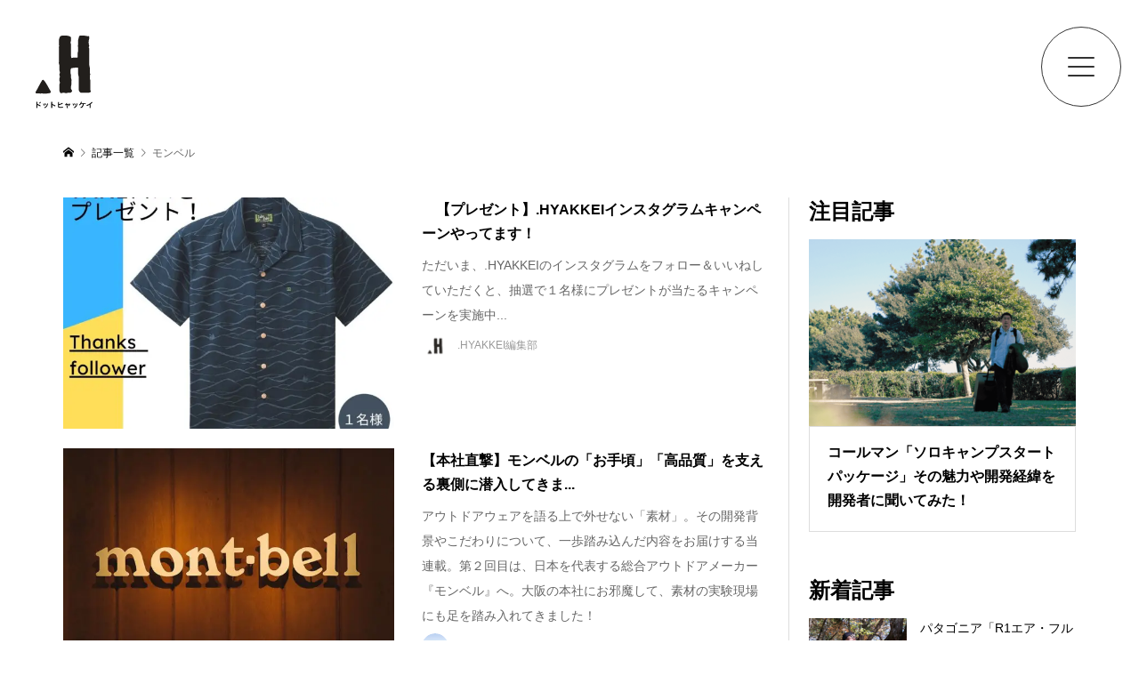

--- FILE ---
content_type: text/html; charset=UTF-8
request_url: https://hyakkei.me/tag/montbell/
body_size: 19074
content:
<!DOCTYPE html>
<html lang="ja">
<head prefix="og: http://ogp.me/ns# fb: http://ogp.me/ns/fb#">
	<!-- Google Tag Manager 20210122 -->
    <script>(function(w,d,s,l,i){w[l]=w[l]||[];w[l].push({'gtm.start':
        new Date().getTime(),event:'gtm.js'});var f=d.getElementsByTagName(s)[0],
    j=d.createElement(s),dl=l!='dataLayer'?'&l='+l:'';j.async=true;j.src=
    'https://www.googletagmanager.com/gtm.js?id='+i+dl;f.parentNode.insertBefore(j,f);
})(window,document,'script','dataLayer','GTM-KMR8JX');</script>
<!-- End Google Tag Manager -->
<meta charset="UTF-8">
<meta name="viewport" content="width=device-width">
<!-- <meta property="og:type" content="blog" /> -->
<!-- <meta property="og:url" content=""> -->
<!-- <meta property="og:title" content="" /> -->
<!-- <meta property="og:description" content="" /> -->
<!-- <meta property="og:site_name" content="" />
<meta property="og:image" content=''>
<meta property="og:image:secure_url" content="" />
<meta property="og:image:width" content="" />
<meta property="og:image:height" content="" /> -->
<meta property="fb:app_id" content="729868460954886">
<meta name='robots' content='follow, noindex' />

	<!-- This site is optimized with the Yoast SEO plugin v15.9.1 - https://yoast.com/wordpress/plugins/seo/ -->
	<title>モンベル アーカイブ - .HYAKKEI［ドットヒャッケイ］ (1/1 )</title>
	<meta property="og:locale" content="ja_JP" />
	<meta property="og:type" content="article" />
	<meta property="og:title" content="モンベル アーカイブ - .HYAKKEI［ドットヒャッケイ］ (1/1 )" />
	<meta property="og:url" content="https://hyakkei.me/tag/montbell/" />
	<meta property="og:site_name" content=".HYAKKEI［ドットヒャッケイ］" />
	<meta property="og:image" content="https://hyakkei.me/wp-content/uploads/2022/03/アートボード-1@0.5x-100.jpg" />
	<meta property="og:image:width" content="960" />
	<meta property="og:image:height" content="540" />
	<meta name="twitter:card" content="summary_large_image" />
	<meta name="twitter:site" content="@HYAKKEI_ME" />
	<script type="application/ld+json" class="yoast-schema-graph">{"@context":"https://schema.org","@graph":[{"@type":"Organization","@id":"https://hyakkei.me/#organization","name":"\u682a\u5f0f\u4f1a\u793eTABA","url":"https://hyakkei.me/","sameAs":["https://www.facebook.com/hyakkei.me","https://www.instagram.com/hyakkei_me/","https://www.pinterest.jp/hyakkeime/","https://ja.wikipedia.org/wiki/.HYAKKEI","https://twitter.com/HYAKKEI_ME"],"logo":{"@type":"ImageObject","@id":"https://hyakkei.me/#logo","inLanguage":"ja","url":"https://hyakkei.me/wp-content/uploads/2020/11/taba.jpg","width":1634,"height":214,"caption":"\u682a\u5f0f\u4f1a\u793eTABA"},"image":{"@id":"https://hyakkei.me/#logo"}},{"@type":"WebSite","@id":"https://hyakkei.me/#website","url":"https://hyakkei.me/","name":".HYAKKEI\uff3b\u30c9\u30c3\u30c8\u30d2\u30e3\u30c3\u30b1\u30a4\uff3d\u30ad\u30e3\u30f3\u30d7\u3068\u767b\u5c71\u306e\u30a2\u30a6\u30c8\u30c9\u30a2\u30e1\u30c7\u30a3\u30a2","description":"\u5c71\u597d\u304d\u306e\u5c71\u597d\u304d\u306b\u3088\u308b\u5c71\u597d\u304d\u306e\u305f\u3081\u306eWEB\u30de\u30ac\u30b8\u30f3","publisher":{"@id":"https://hyakkei.me/#organization"},"potentialAction":[{"@type":"SearchAction","target":"https://hyakkei.me/?s={search_term_string}","query-input":"required name=search_term_string"}],"inLanguage":"ja"},{"@type":"CollectionPage","@id":"https://hyakkei.me/tag/montbell/#webpage","url":"https://hyakkei.me/tag/montbell/","name":"\u30e2\u30f3\u30d9\u30eb \u30a2\u30fc\u30ab\u30a4\u30d6 - .HYAKKEI\uff3b\u30c9\u30c3\u30c8\u30d2\u30e3\u30c3\u30b1\u30a4\uff3d (1/1 )","isPartOf":{"@id":"https://hyakkei.me/#website"},"breadcrumb":{"@id":"https://hyakkei.me/tag/montbell/#breadcrumb"},"inLanguage":"ja","potentialAction":[{"@type":"ReadAction","target":["https://hyakkei.me/tag/montbell/"]}]},{"@type":"BreadcrumbList","@id":"https://hyakkei.me/tag/montbell/#breadcrumb","itemListElement":[{"@type":"ListItem","position":1,"item":{"@type":"WebPage","@id":"https://hyakkei.me/","url":"https://hyakkei.me/","name":"\u30db\u30fc\u30e0"}},{"@type":"ListItem","position":2,"item":{"@type":"WebPage","@id":"https://hyakkei.me/tag/montbell/","url":"https://hyakkei.me/tag/montbell/","name":"\u30e2\u30f3\u30d9\u30eb"}}]}]}</script>
	<!-- / Yoast SEO plugin. -->


<link rel='stylesheet' id='wp-block-library-css' href='https://hyakkei.me/wp-includes/css/dist/block-library/style.min.css?ver=6.1.9' type='text/css' media='all' />
<link rel='stylesheet' id='classic-theme-styles-css' href='https://hyakkei.me/wp-includes/css/classic-themes.min.css?ver=1' type='text/css' media='all' />
<style id='global-styles-inline-css' type='text/css'>
body{--wp--preset--color--black: #000000;--wp--preset--color--cyan-bluish-gray: #abb8c3;--wp--preset--color--white: #ffffff;--wp--preset--color--pale-pink: #f78da7;--wp--preset--color--vivid-red: #cf2e2e;--wp--preset--color--luminous-vivid-orange: #ff6900;--wp--preset--color--luminous-vivid-amber: #fcb900;--wp--preset--color--light-green-cyan: #7bdcb5;--wp--preset--color--vivid-green-cyan: #00d084;--wp--preset--color--pale-cyan-blue: #8ed1fc;--wp--preset--color--vivid-cyan-blue: #0693e3;--wp--preset--color--vivid-purple: #9b51e0;--wp--preset--gradient--vivid-cyan-blue-to-vivid-purple: linear-gradient(135deg,rgba(6,147,227,1) 0%,rgb(155,81,224) 100%);--wp--preset--gradient--light-green-cyan-to-vivid-green-cyan: linear-gradient(135deg,rgb(122,220,180) 0%,rgb(0,208,130) 100%);--wp--preset--gradient--luminous-vivid-amber-to-luminous-vivid-orange: linear-gradient(135deg,rgba(252,185,0,1) 0%,rgba(255,105,0,1) 100%);--wp--preset--gradient--luminous-vivid-orange-to-vivid-red: linear-gradient(135deg,rgba(255,105,0,1) 0%,rgb(207,46,46) 100%);--wp--preset--gradient--very-light-gray-to-cyan-bluish-gray: linear-gradient(135deg,rgb(238,238,238) 0%,rgb(169,184,195) 100%);--wp--preset--gradient--cool-to-warm-spectrum: linear-gradient(135deg,rgb(74,234,220) 0%,rgb(151,120,209) 20%,rgb(207,42,186) 40%,rgb(238,44,130) 60%,rgb(251,105,98) 80%,rgb(254,248,76) 100%);--wp--preset--gradient--blush-light-purple: linear-gradient(135deg,rgb(255,206,236) 0%,rgb(152,150,240) 100%);--wp--preset--gradient--blush-bordeaux: linear-gradient(135deg,rgb(254,205,165) 0%,rgb(254,45,45) 50%,rgb(107,0,62) 100%);--wp--preset--gradient--luminous-dusk: linear-gradient(135deg,rgb(255,203,112) 0%,rgb(199,81,192) 50%,rgb(65,88,208) 100%);--wp--preset--gradient--pale-ocean: linear-gradient(135deg,rgb(255,245,203) 0%,rgb(182,227,212) 50%,rgb(51,167,181) 100%);--wp--preset--gradient--electric-grass: linear-gradient(135deg,rgb(202,248,128) 0%,rgb(113,206,126) 100%);--wp--preset--gradient--midnight: linear-gradient(135deg,rgb(2,3,129) 0%,rgb(40,116,252) 100%);--wp--preset--duotone--dark-grayscale: url('#wp-duotone-dark-grayscale');--wp--preset--duotone--grayscale: url('#wp-duotone-grayscale');--wp--preset--duotone--purple-yellow: url('#wp-duotone-purple-yellow');--wp--preset--duotone--blue-red: url('#wp-duotone-blue-red');--wp--preset--duotone--midnight: url('#wp-duotone-midnight');--wp--preset--duotone--magenta-yellow: url('#wp-duotone-magenta-yellow');--wp--preset--duotone--purple-green: url('#wp-duotone-purple-green');--wp--preset--duotone--blue-orange: url('#wp-duotone-blue-orange');--wp--preset--font-size--small: 13px;--wp--preset--font-size--medium: 20px;--wp--preset--font-size--large: 36px;--wp--preset--font-size--x-large: 42px;--wp--preset--spacing--20: 0.44rem;--wp--preset--spacing--30: 0.67rem;--wp--preset--spacing--40: 1rem;--wp--preset--spacing--50: 1.5rem;--wp--preset--spacing--60: 2.25rem;--wp--preset--spacing--70: 3.38rem;--wp--preset--spacing--80: 5.06rem;}:where(.is-layout-flex){gap: 0.5em;}body .is-layout-flow > .alignleft{float: left;margin-inline-start: 0;margin-inline-end: 2em;}body .is-layout-flow > .alignright{float: right;margin-inline-start: 2em;margin-inline-end: 0;}body .is-layout-flow > .aligncenter{margin-left: auto !important;margin-right: auto !important;}body .is-layout-constrained > .alignleft{float: left;margin-inline-start: 0;margin-inline-end: 2em;}body .is-layout-constrained > .alignright{float: right;margin-inline-start: 2em;margin-inline-end: 0;}body .is-layout-constrained > .aligncenter{margin-left: auto !important;margin-right: auto !important;}body .is-layout-constrained > :where(:not(.alignleft):not(.alignright):not(.alignfull)){max-width: var(--wp--style--global--content-size);margin-left: auto !important;margin-right: auto !important;}body .is-layout-constrained > .alignwide{max-width: var(--wp--style--global--wide-size);}body .is-layout-flex{display: flex;}body .is-layout-flex{flex-wrap: wrap;align-items: center;}body .is-layout-flex > *{margin: 0;}:where(.wp-block-columns.is-layout-flex){gap: 2em;}.has-black-color{color: var(--wp--preset--color--black) !important;}.has-cyan-bluish-gray-color{color: var(--wp--preset--color--cyan-bluish-gray) !important;}.has-white-color{color: var(--wp--preset--color--white) !important;}.has-pale-pink-color{color: var(--wp--preset--color--pale-pink) !important;}.has-vivid-red-color{color: var(--wp--preset--color--vivid-red) !important;}.has-luminous-vivid-orange-color{color: var(--wp--preset--color--luminous-vivid-orange) !important;}.has-luminous-vivid-amber-color{color: var(--wp--preset--color--luminous-vivid-amber) !important;}.has-light-green-cyan-color{color: var(--wp--preset--color--light-green-cyan) !important;}.has-vivid-green-cyan-color{color: var(--wp--preset--color--vivid-green-cyan) !important;}.has-pale-cyan-blue-color{color: var(--wp--preset--color--pale-cyan-blue) !important;}.has-vivid-cyan-blue-color{color: var(--wp--preset--color--vivid-cyan-blue) !important;}.has-vivid-purple-color{color: var(--wp--preset--color--vivid-purple) !important;}.has-black-background-color{background-color: var(--wp--preset--color--black) !important;}.has-cyan-bluish-gray-background-color{background-color: var(--wp--preset--color--cyan-bluish-gray) !important;}.has-white-background-color{background-color: var(--wp--preset--color--white) !important;}.has-pale-pink-background-color{background-color: var(--wp--preset--color--pale-pink) !important;}.has-vivid-red-background-color{background-color: var(--wp--preset--color--vivid-red) !important;}.has-luminous-vivid-orange-background-color{background-color: var(--wp--preset--color--luminous-vivid-orange) !important;}.has-luminous-vivid-amber-background-color{background-color: var(--wp--preset--color--luminous-vivid-amber) !important;}.has-light-green-cyan-background-color{background-color: var(--wp--preset--color--light-green-cyan) !important;}.has-vivid-green-cyan-background-color{background-color: var(--wp--preset--color--vivid-green-cyan) !important;}.has-pale-cyan-blue-background-color{background-color: var(--wp--preset--color--pale-cyan-blue) !important;}.has-vivid-cyan-blue-background-color{background-color: var(--wp--preset--color--vivid-cyan-blue) !important;}.has-vivid-purple-background-color{background-color: var(--wp--preset--color--vivid-purple) !important;}.has-black-border-color{border-color: var(--wp--preset--color--black) !important;}.has-cyan-bluish-gray-border-color{border-color: var(--wp--preset--color--cyan-bluish-gray) !important;}.has-white-border-color{border-color: var(--wp--preset--color--white) !important;}.has-pale-pink-border-color{border-color: var(--wp--preset--color--pale-pink) !important;}.has-vivid-red-border-color{border-color: var(--wp--preset--color--vivid-red) !important;}.has-luminous-vivid-orange-border-color{border-color: var(--wp--preset--color--luminous-vivid-orange) !important;}.has-luminous-vivid-amber-border-color{border-color: var(--wp--preset--color--luminous-vivid-amber) !important;}.has-light-green-cyan-border-color{border-color: var(--wp--preset--color--light-green-cyan) !important;}.has-vivid-green-cyan-border-color{border-color: var(--wp--preset--color--vivid-green-cyan) !important;}.has-pale-cyan-blue-border-color{border-color: var(--wp--preset--color--pale-cyan-blue) !important;}.has-vivid-cyan-blue-border-color{border-color: var(--wp--preset--color--vivid-cyan-blue) !important;}.has-vivid-purple-border-color{border-color: var(--wp--preset--color--vivid-purple) !important;}.has-vivid-cyan-blue-to-vivid-purple-gradient-background{background: var(--wp--preset--gradient--vivid-cyan-blue-to-vivid-purple) !important;}.has-light-green-cyan-to-vivid-green-cyan-gradient-background{background: var(--wp--preset--gradient--light-green-cyan-to-vivid-green-cyan) !important;}.has-luminous-vivid-amber-to-luminous-vivid-orange-gradient-background{background: var(--wp--preset--gradient--luminous-vivid-amber-to-luminous-vivid-orange) !important;}.has-luminous-vivid-orange-to-vivid-red-gradient-background{background: var(--wp--preset--gradient--luminous-vivid-orange-to-vivid-red) !important;}.has-very-light-gray-to-cyan-bluish-gray-gradient-background{background: var(--wp--preset--gradient--very-light-gray-to-cyan-bluish-gray) !important;}.has-cool-to-warm-spectrum-gradient-background{background: var(--wp--preset--gradient--cool-to-warm-spectrum) !important;}.has-blush-light-purple-gradient-background{background: var(--wp--preset--gradient--blush-light-purple) !important;}.has-blush-bordeaux-gradient-background{background: var(--wp--preset--gradient--blush-bordeaux) !important;}.has-luminous-dusk-gradient-background{background: var(--wp--preset--gradient--luminous-dusk) !important;}.has-pale-ocean-gradient-background{background: var(--wp--preset--gradient--pale-ocean) !important;}.has-electric-grass-gradient-background{background: var(--wp--preset--gradient--electric-grass) !important;}.has-midnight-gradient-background{background: var(--wp--preset--gradient--midnight) !important;}.has-small-font-size{font-size: var(--wp--preset--font-size--small) !important;}.has-medium-font-size{font-size: var(--wp--preset--font-size--medium) !important;}.has-large-font-size{font-size: var(--wp--preset--font-size--large) !important;}.has-x-large-font-size{font-size: var(--wp--preset--font-size--x-large) !important;}
.wp-block-navigation a:where(:not(.wp-element-button)){color: inherit;}
:where(.wp-block-columns.is-layout-flex){gap: 2em;}
.wp-block-pullquote{font-size: 1.5em;line-height: 1.6;}
</style>
<link rel='stylesheet' id='ez-icomoon-css' href='https://hyakkei.me/wp-content/plugins/easy-table-of-contents/vendor/icomoon/style.min.css?ver=2.0.34' type='text/css' media='all' />
<link rel='stylesheet' id='ez-toc-css' href='https://hyakkei.me/wp-content/plugins/easy-table-of-contents/assets/css/screen.min.css?ver=2.0.34' type='text/css' media='all' />
<style id='ez-toc-inline-css' type='text/css'>
div#ez-toc-container p.ez-toc-title {font-size: 120%;}div#ez-toc-container p.ez-toc-title {font-weight: 500;}div#ez-toc-container ul li {font-size: 95%;}div#ez-toc-container nav ul ul li ul li {font-size: %!important;}
</style>
<link rel='stylesheet' id='parent-style-css' href='https://hyakkei.me/wp-content/themes/rumble_tcd058/style.css?ver=6.1.9' type='text/css' media='all' />
<link rel='stylesheet' id='child-style-css' href='https://hyakkei.me/wp-content/themes/hyakkei2021/style.css?ver=6.1.9' type='text/css' media='all' />
<link rel='stylesheet' id='rumble-style-css' href='https://hyakkei.me/wp-content/themes/hyakkei2021/style.css?ver=6.1.9' type='text/css' media='all' />
<link rel='stylesheet' id='rumble-responsive-css' href='https://hyakkei.me/wp-content/themes/rumble_tcd058/responsive.css?ver=6.1.9' type='text/css' media='all' />
<script type='text/javascript' src='https://hyakkei.me/wp-includes/js/jquery/jquery.min.js?ver=3.6.1' id='jquery-core-js'></script>
<script type='text/javascript' src='https://hyakkei.me/wp-includes/js/jquery/jquery-migrate.min.js?ver=3.3.2' id='jquery-migrate-js'></script>
<script type='text/javascript' src='https://hyakkei.me/wp-content/plugins/yyi-rinker/js/event-tracking.js?v=1.1.10' id='yyi_rinker_event_tracking_script-js'></script>
<script type='text/javascript' src='https://hyakkei.me/wp-content/plugins/yyi-rinker/js/front.js?v=1.1.10' id='yyi_rinker_front_script-js'></script>
<link rel="https://api.w.org/" href="https://hyakkei.me/wp-json/" /><link rel="alternate" type="application/json" href="https://hyakkei.me/wp-json/wp/v2/tags/280" /><style>
.yyi-rinker-img-s .yyi-rinker-image {
	width: 56px;
	min-width: 56px;
	margin:auto;
}
.yyi-rinker-img-m .yyi-rinker-image {
	width: 175px;
	min-width: 175px;
	margin:auto;
}
.yyi-rinker-img-l .yyi-rinker-image {
	width: 200px;
	min-width: 200px;
	margin:auto;
}
.yyi-rinker-img-s .yyi-rinker-image img.yyi-rinker-main-img {
	width: auto;
	max-height: 56px;
}
.yyi-rinker-img-m .yyi-rinker-image img.yyi-rinker-main-img {
	width: auto;
	max-height: 170px;
}
.yyi-rinker-img-l .yyi-rinker-image img.yyi-rinker-main-img {
	width: auto;
	max-height: 200px;
}

div.yyi-rinker-contents div.yyi-rinker-box ul.yyi-rinker-links li {
    list-style: none;
}
div.yyi-rinker-contents ul.yyi-rinker-links {
	border: none;
}
div.yyi-rinker-contents ul.yyi-rinker-links li a {
	text-decoration: none;
}
div.yyi-rinker-contents {
    margin: 2em 0;
}
div.yyi-rinker-contents div.yyi-rinker-box {
    display: flex;
    padding: 26px 26px 0;
    border: 3px solid #f5f5f5;
    box-sizing: border-box;
}
@media (min-width: 768px) {
    div.yyi-rinker-contents div.yyi-rinker-box {
        padding: 26px 26px 0;
    }
}
@media (max-width: 767px) {
    div.yyi-rinker-contents div.yyi-rinker-box {
        flex-direction: column;
        padding: 26px 14px 0;
    }
}
div.yyi-rinker-box div.yyi-rinker-image {
    display: flex;
    flex: none;
}
div.yyi-rinker-box div.yyi-rinker-image a {
    display: inline-block;
    height: fit-content;
    margin-bottom: 26px;
}
div.yyi-rinker-image img.yyi-rinker-main-img {
    display: block;
    max-width: 100%;
    height: auto;
}
div.yyi-rinker-img-s img.yyi-rinker-main-img {
    width: 56px;
}
div.yyi-rinker-img-m img.yyi-rinker-main-img {
    width: 120px;
}
div.yyi-rinker-img-l img.yyi-rinker-main-img {
    width: 200px;
}
div.yyi-rinker-box div.yyi-rinker-info {
    display: flex;
    width: 100%;
    flex-direction: column;
}
@media (min-width: 768px) {
    div.yyi-rinker-box div.yyi-rinker-info {
        padding-left: 26px;
    }
}
@media (max-width: 767px) {
    div.yyi-rinker-box div.yyi-rinker-info {
        text-align: center;
    }
}
div.yyi-rinker-info div.yyi-rinker-title a {
    color: #333;
    font-weight: 600;
    font-size: 18px;
    text-decoration: none;
}
div.yyi-rinker-info div.yyi-rinker-detail {
    display: flex;
    flex-direction: column;
    padding: 8px 0 12px;
}
div.yyi-rinker-detail div:not(:last-child) {
    padding-bottom: 8px;
}
div.yyi-rinker-detail div.credit-box {
    font-size: 12px;
}
div.yyi-rinker-detail div.credit-box a {
    text-decoration: underline;
}
div.yyi-rinker-detail div.brand,
div.yyi-rinker-detail div.price-box {
    font-size: 14px;
}
@media (max-width: 767px) {
    div.price-box span.price {
        display: block;
    }
}
div.yyi-rinker-info div.free-text {
    order: 2;
    padding-top: 8px;
    font-size: 16px;
}
div.yyi-rinker-info ul.yyi-rinker-links {
    display: flex;
    flex-wrap: wrap;
    margin: 0 0 14px;
    padding: 0;
    list-style-type: none;
}
div.yyi-rinker-info ul.yyi-rinker-links li {
    display: inherit;
    flex-direction: column;
    align-self: flex-end;
    text-align: center;
}
@media (min-width: 768px) {
    div.yyi-rinker-info ul.yyi-rinker-links li:not(:last-child){
        margin-right: 8px;
    }
    div.yyi-rinker-info ul.yyi-rinker-links li {
        margin-bottom: 12px;
    }
}
@media (max-width: 767px) {
    div.yyi-rinker-info ul.yyi-rinker-links li {
        width: 100%;
        margin-bottom: 10px;
    }
}
ul.yyi-rinker-links li.amazonkindlelink a {
    background-color: #37475a;
}
ul.yyi-rinker-links li.amazonlink a {
    background-color: #f9bf51;
}
ul.yyi-rinker-links li.rakutenlink a {
    background-color: #d53a3a;
}
ul.yyi-rinker-links li.yahoolink a {
    background-color: #76c2f3;
}
ul.yyi-rinker-links li.freelink1 a {
    background-color: #5db49f;
}
ul.yyi-rinker-links li.freelink2 a {
    background-color: #7e77c1;
}
ul.yyi-rinker-links li.freelink3 a {
    background-color: #3974be;
}
ul.yyi-rinker-links li.freelink4 a {
    background-color: #333;
}
ul.yyi-rinker-links a.yyi-rinker-link {
    display: flex;
    position: relative;
    width: 100%;
    min-height: 38px;
    overflow-x: hidden;
    flex-wrap: wrap-reverse;
    justify-content: center;
    align-items: center;
    border-radius: 2px;
    box-shadow: 0 1px 6px 0 rgba(0,0,0,0.12);
    color: #fff;
    font-weight: 600;
    font-size: 14px;
    white-space: nowrap;
    transition: 0.3s ease-out;
    box-sizing: border-box;
}
ul.yyi-rinker-links a.yyi-rinker-link:after {
    position: absolute;
    right: 12px;
    width: 6px;
    height: 6px;
    border-top: 2px solid;
    border-right: 2px solid;
    content: "";
    transform: rotate(45deg);
    box-sizing: border-box;
}
ul.yyi-rinker-links a.yyi-rinker-link:hover {
    box-shadow: 0 4px 6px 2px rgba(0,0,0,0.12);
    transform: translateY(-2px);
}
@media (min-width: 768px) {
    ul.yyi-rinker-links a.yyi-rinker-link {
        padding: 6px 24px;
    }
}
@media (max-width: 767px) {
    ul.yyi-rinker-links a.yyi-rinker-link {
        padding: 10px 24px;
    }
}</style><style>
.yyi-rinker-images {
    display: flex;
    justify-content: center;
    align-items: center;
    position: relative;

}
div.yyi-rinker-image img.yyi-rinker-main-img.hidden {
    display: none;
}

.yyi-rinker-images-arrow {
    cursor: pointer;
    position: absolute;
    top: 50%;
    display: block;
    margin-top: -11px;
    opacity: 0.6;
    width: 22px;
}

.yyi-rinker-images-arrow-left{
    left: -10px;
}
.yyi-rinker-images-arrow-right{
    right: -10px;
}

.yyi-rinker-images-arrow-left.hidden {
    display: none;
}

.yyi-rinker-images-arrow-right.hidden {
    display: none;
}
div.yyi-rinker-contents.yyi-rinker-design-tate  div.yyi-rinker-box{
    flex-direction: column;
}

div.yyi-rinker-contents.yyi-rinker-design-slim div.yyi-rinker-box .yyi-rinker-links {
    flex-direction: column;
}

div.yyi-rinker-contents.yyi-rinker-design-slim div.yyi-rinker-info {
    width: 100%;
}

div.yyi-rinker-contents.yyi-rinker-design-slim .yyi-rinker-title {
    text-align: center;
}

div.yyi-rinker-contents.yyi-rinker-design-slim .yyi-rinker-links {
    text-align: center;
}
div.yyi-rinker-contents.yyi-rinker-design-slim .yyi-rinker-image {
    margin: auto;
}

div.yyi-rinker-contents.yyi-rinker-design-slim div.yyi-rinker-info ul.yyi-rinker-links li {
	align-self: stretch;
}
div.yyi-rinker-contents.yyi-rinker-design-slim div.yyi-rinker-box div.yyi-rinker-info {
	padding: 0;
}
div.yyi-rinker-contents.yyi-rinker-design-slim div.yyi-rinker-box {
	flex-direction: column;
	padding: 14px 5px 0;
}

.yyi-rinker-design-slim div.yyi-rinker-box div.yyi-rinker-info {
	text-align: center;
}

.yyi-rinker-design-slim div.price-box span.price {
	display: block;
}

div.yyi-rinker-contents.yyi-rinker-design-slim div.yyi-rinker-info div.yyi-rinker-title a{
	font-size:16px;
}

div.yyi-rinker-contents.yyi-rinker-design-slim ul.yyi-rinker-links li.amazonkindlelink:before,  div.yyi-rinker-contents.yyi-rinker-design-slim ul.yyi-rinker-links li.amazonlink:before,  div.yyi-rinker-contents.yyi-rinker-design-slim ul.yyi-rinker-links li.rakutenlink:before,  div.yyi-rinker-contents.yyi-rinker-design-slim ul.yyi-rinker-links li.yahoolink:before {
	font-size:12px;
}

div.yyi-rinker-contents.yyi-rinker-design-slim ul.yyi-rinker-links li a {
	font-size: 13px;
}
.entry-content ul.yyi-rinker-links li {
	padding: 0;
}

.yyi-rinker-design-slim div.yyi-rinker-info ul.yyi-rinker-links li {
	width: 100%;
	margin-bottom: 10px;
}
 .yyi-rinker-design-slim ul.yyi-rinker-links a.yyi-rinker-link {
	padding: 10px 24px;
}
/** ver1.9.2 以降追加 **/
.yyi-rinker-contents .yyi-rinker-info {
    padding-left: 10px;
}
.yyi-rinker-img-s .yyi-rinker-image .yyi-rinker-images img{
    max-height: 75px;
}
.yyi-rinker-img-m .yyi-rinker-image .yyi-rinker-images img{
    max-height: 175px;
}
.yyi-rinker-img-l .yyi-rinker-image .yyi-rinker-images img{
    max-height: 200px;
}
div.yyi-rinker-contents div.yyi-rinker-image {
    flex-direction: column;
    align-items: center;
}
div.yyi-rinker-contents ul.yyi-rinker-thumbnails {
    display: flex;
    flex-direction: row;
    flex-wrap : wrap;
    list-style: none;
    border:none;
    padding: 0;
    margin: 5px 0;
}
div.yyi-rinker-contents ul.yyi-rinker-thumbnails li{
    cursor: pointer;
    height: 32px;
    text-align: center;
    vertical-align: middle;
    width: 32px;
    border:none;
    padding: 0;
    margin: 0;
    box-sizing: content-box;
}
div.yyi-rinker-contents ul.yyi-rinker-thumbnails li img {
    vertical-align: middle;
}

div.yyi-rinker-contents ul.yyi-rinker-thumbnails li {
    border: 1px solid #fff;
}
div.yyi-rinker-contents ul.yyi-rinker-thumbnails li.thumb-active {
    border: 1px solid #eee;
}

/* ここから　mini */
div.yyi-rinker-contents.yyi-rinker-design-mini {
    border: none;
    box-shadow: none;
    background-color: transparent;
}

/* ボタン非表示 */
.yyi-rinker-design-mini div.yyi-rinker-info ul.yyi-rinker-links,
.yyi-rinker-design-mini div.yyi-rinker-info .brand,
.yyi-rinker-design-mini div.yyi-rinker-info .price-box {
    display: none;
}

div.yyi-rinker-contents.yyi-rinker-design-mini .credit-box{
    text-align: right;
}

div.yyi-rinker-contents.yyi-rinker-design-mini div.yyi-rinker-info {
    width:100%;
}
.yyi-rinker-design-mini div.yyi-rinker-info div.yyi-rinker-title {
    line-height: 1.2;
    min-height: 2.4em;
    margin-bottom: 0;
}
.yyi-rinker-design-mini div.yyi-rinker-info div.yyi-rinker-title a {
    font-size: 12px;
    text-decoration: none;
    text-decoration: underline;
}
div.yyi-rinker-contents.yyi-rinker-design-mini {
    position: relative;
    max-width: 100%;
    border: none;
    border-radius: 12px;
    box-shadow: 0 1px 6px rgb(0 0 0 / 12%);
    background-color: #fff;
}

div.yyi-rinker-contents.yyi-rinker-design-mini div.yyi-rinker-box {
    border: none;
}

.yyi-rinker-design-mini div.yyi-rinker-image {
    width: 60px;
    min-width: 60px;

}
div.yyi-rinker-design-mini div.yyi-rinker-image img.yyi-rinker-main-img{
    max-height: 3.6em;
}
.yyi-rinker-design-mini div.yyi-rinker-detail div.credit-box {
    font-size: 10px;
}
.yyi-rinker-design-mini div.yyi-rinker-detail div.brand,
.yyi-rinker-design-mini div.yyi-rinker-detail div.price-box {
    font-size: 10px;
}
.yyi-rinker-design-mini div.yyi-rinker-info div.yyi-rinker-detail {
    padding: 0;
}
.yyi-rinker-design-mini div.yyi-rinker-detail div:not(:last-child) {
    padding-bottom: 0;
}
.yyi-rinker-design-mini div.yyi-rinker-box div.yyi-rinker-image a {
    margin-bottom: 16px;
}
@media (min-width: 768px){
    div.yyi-rinker-contents.yyi-rinker-design-mini div.yyi-rinker-box {
        padding: 12px;
    }
    .yyi-rinker-design-mini div.yyi-rinker-box div.yyi-rinker-info {
        justify-content: center;
        padding-left: 24px;
    }
}
@media (max-width: 767px){
    div.yyi-rinker-contents.yyi-rinker-design-mini {
        max-width:100%;
    }
    div.yyi-rinker-contents.yyi-rinker-design-mini div.yyi-rinker-box {
        flex-direction: row;
        padding: 12px;
    }
    .yyi-rinker-design-mini div.yyi-rinker-box div.yyi-rinker-info {
        justify-content: center;
        margin-bottom: 16px;
        padding-left: 16px;
        text-align: left;
    }
}
/* 1.9.5以降 */
div.yyi-rinker-contents {
    position: relative;
    overflow: visible;
}
div.yyi-rinker-contents .yyi-rinker-attention {
    display: inline;
    line-height: 30px;
    position: absolute;
    top: -10px;
    left: -9px;
    min-width: 60px;
    padding: 0;
    height: 30px;
    text-align: center;
    font-weight: 600;
    color: #ffffff;
    background: #fea724;
    z-index: 10;
}

div.yyi-rinker-contents .yyi-rinker-attention span{
    padding: 0 15px;
}

.yyi-rinker-attention-before, .yyi-rinker-attention-after {
	display: inline;
    position: absolute;
    content: '';
}

.yyi-rinker-attention-before {
    bottom: -8px;
    left: 0.1px;
    width: 0;
    height: 0;
    border-top: 9px solid;
    border-top-color: inherit;
    border-left: 9px solid transparent;
    z-index: 1;
}

.yyi-rinker-attention-after {
    top: 0;
    right: -14.5px;
    width: 0;
    height: 0;
    border-top: 15px solid transparent;
    border-bottom: 15px solid transparent;
    border-left: 15px solid;
    border-left-color: inherit;
}

div.yyi-rinker-contents .yyi-rinker-attention.attention_desing_circle{
    display: flex;
    position: absolute;
 	top: -20px;
    left: -20px;
    width: 60px;
    height: 60px;
    min-width: auto;
    min-height: auto;
    justify-content: center;
    align-items: center;
    border-radius: 50%;
    color: #fff;
    background: #fea724;
    font-weight: 600;
    font-size: 17px;
}

div.yyi-rinker-contents.yyi-rinker-design-mini .yyi-rinker-attention.attention_desing_circle{
    top: -18px;
    left: -18px;
    width: 36px;
    height: 36px;
    font-size: 12px;
}


div.yyi-rinker-contents .yyi-rinker-attention.attention_desing_circle{
}

div.yyi-rinker-contents .yyi-rinker-attention.attention_desing_circle span {
	padding: 0;
}

div.yyi-rinker-contents .yyi-rinker-attention.attention_desing_circle .yyi-rinker-attention-after,
div.yyi-rinker-contents .yyi-rinker-attention.attention_desing_circle .yyi-rinker-attention-before{
	display: none;
}

</style><link rel="shortcut icon" href="https://hyakkei.me/wp-content/uploads/2020/11/favicon.jpg">
<style>
.p-tabbar__item.is-active, .p-tabbar__item.is-active a, .p-index-carousel .slick-arrow:hover { color: #000000; }
.p-copyright, .p-tabbar, .p-headline, .p-cb__item-archive-link__button, .p-page-links a:hover, .p-page-links > span, .p-pager__item a:hover, .p-pager__item .current, .p-entry__next-page__link:hover, .p-widget .searchform::after, .p-widget-search .p-widget-search__submit, .p-widget-list__item-rank, .c-comment__form-submit:hover, c-comment__password-protected, .slick-arrow, .c-pw__btn--register, .c-pw__btn { background-color: #000000; }
.p-page-links a:hover, .p-page-links > span, .p-pager__item a:hover, .p-pager__item .current, .p-author-archive .p-headline, .p-cb__item-header { border-color: #000000; }
.c-comment__tab-item.is-active a, .c-comment__tab-item a:hover, .c-comment__tab-item.is-active p { background-color: rgba(0, 0, 0, 0.7); }
.c-comment__tab-item.is-active a:after, .c-comment__tab-item.is-active p:after { border-top-color: rgba(0, 0, 0, 0.7); }
.p-author__box, .p-entry-news__header, .p-page-links a, .p-pager__item a, .p-pager__item span { background-color: #f7f7f7; }
.p-entry__body a { color: #000000; }
.p-megamenu__bg, .p-global-nav .sub-menu, .p-megamenu__bg .p-float-native-ad-label__small { background-color: #000000; }
.p-megamenu a, .p-global-nav .sub-menu a { color: #ffffff !important; }
.p-megamenu a:hover, .p-megamenu li.is-active > a, .p-global-nav .sub-menu a:hover, .p-global-nav .sub-menu .current-menu-item > a { background-color: #999999; color: #ffffff !important; }
.p-megamenu > ul, .p-global-nav > li.menu-item-has-children > .sub-menu { border-color: #999999; }
.p-native-ad-label, .p-float-native-ad-label, .p-float-native-ad-label__small, .p-article__native-ad-label { background-color: #999999; color: #ffffff; font-size: 11px; }
.cat-item-5 > a, .cat-item-5 .toggle-children, .p-global-nav > li.menu-term-id-5:hover > a, .p-global-nav > li.menu-term-id-5.current-menu-item > a { color: #004c71; }
.p-megamenu-term-id-5 a:hover, .p-megamenu-term-id-5 .p-megamenu__current a, .p-megamenu-term-id-5 li.is-active > a, .p-global-nav li.menu-term-id-5 > .sub-menu > li > a:hover, .p-global-nav li.menu-term-id-5 > .sub-menu > .current-menu-item > a { background-color: #004c71; }
.p-category-item--5 { background-color: #004c71 !important; }
.p-megamenu-term-id-5 > ul, .p-global-nav > li.menu-term-id-5 > .sub-menu { border-color: #004c71; }
.cat-item-17 > a, .cat-item-17 .toggle-children, .p-global-nav > li.menu-term-id-17:hover > a, .p-global-nav > li.menu-term-id-17.current-menu-item > a { color: #667534; }
.p-megamenu-term-id-17 a:hover, .p-megamenu-term-id-17 .p-megamenu__current a, .p-megamenu-term-id-17 li.is-active > a, .p-global-nav li.menu-term-id-17 > .sub-menu > li > a:hover, .p-global-nav li.menu-term-id-17 > .sub-menu > .current-menu-item > a { background-color: #667534; }
.p-category-item--17 { background-color: #667534 !important; }
.p-megamenu-term-id-17 > ul, .p-global-nav > li.menu-term-id-17 > .sub-menu { border-color: #667534; }
.cat-item-51 > a, .cat-item-51 .toggle-children, .p-global-nav > li.menu-term-id-51:hover > a, .p-global-nav > li.menu-term-id-51.current-menu-item > a { color: #004c71; }
.p-megamenu-term-id-51 a:hover, .p-megamenu-term-id-51 .p-megamenu__current a, .p-megamenu-term-id-51 li.is-active > a, .p-global-nav li.menu-term-id-51 > .sub-menu > li > a:hover, .p-global-nav li.menu-term-id-51 > .sub-menu > .current-menu-item > a { background-color: #004c71; }
.p-category-item--51 { background-color: #004c71 !important; }
.p-megamenu-term-id-51 > ul, .p-global-nav > li.menu-term-id-51 > .sub-menu { border-color: #004c71; }
.cat-item-543 > a, .cat-item-543 .toggle-children, .p-global-nav > li.menu-term-id-543:hover > a, .p-global-nav > li.menu-term-id-543.current-menu-item > a { color: #dd7a55; }
.p-megamenu-term-id-543 a:hover, .p-megamenu-term-id-543 .p-megamenu__current a, .p-megamenu-term-id-543 li.is-active > a, .p-global-nav li.menu-term-id-543 > .sub-menu > li > a:hover, .p-global-nav li.menu-term-id-543 > .sub-menu > .current-menu-item > a { background-color: #dd7a55; }
.p-category-item--543 { background-color: #dd7a55 !important; }
.p-megamenu-term-id-543 > ul, .p-global-nav > li.menu-term-id-543 > .sub-menu { border-color: #dd7a55; }
.cat-item-605 > a, .cat-item-605 .toggle-children, .p-global-nav > li.menu-term-id-605:hover > a, .p-global-nav > li.menu-term-id-605.current-menu-item > a { color: #917347; }
.p-megamenu-term-id-605 a:hover, .p-megamenu-term-id-605 .p-megamenu__current a, .p-megamenu-term-id-605 li.is-active > a, .p-global-nav li.menu-term-id-605 > .sub-menu > li > a:hover, .p-global-nav li.menu-term-id-605 > .sub-menu > .current-menu-item > a { background-color: #917347; }
.p-category-item--605 { background-color: #917347 !important; }
.p-megamenu-term-id-605 > ul, .p-global-nav > li.menu-term-id-605 > .sub-menu { border-color: #917347; }
.cat-item-606 > a, .cat-item-606 .toggle-children, .p-global-nav > li.menu-term-id-606:hover > a, .p-global-nav > li.menu-term-id-606.current-menu-item > a { color: #004c71; }
.p-megamenu-term-id-606 a:hover, .p-megamenu-term-id-606 .p-megamenu__current a, .p-megamenu-term-id-606 li.is-active > a, .p-global-nav li.menu-term-id-606 > .sub-menu > li > a:hover, .p-global-nav li.menu-term-id-606 > .sub-menu > .current-menu-item > a { background-color: #004c71; }
.p-category-item--606 { background-color: #004c71 !important; }
.p-megamenu-term-id-606 > ul, .p-global-nav > li.menu-term-id-606 > .sub-menu { border-color: #004c71; }
.cat-item-607 > a, .cat-item-607 .toggle-children, .p-global-nav > li.menu-term-id-607:hover > a, .p-global-nav > li.menu-term-id-607.current-menu-item > a { color: #004c71; }
.p-megamenu-term-id-607 a:hover, .p-megamenu-term-id-607 .p-megamenu__current a, .p-megamenu-term-id-607 li.is-active > a, .p-global-nav li.menu-term-id-607 > .sub-menu > li > a:hover, .p-global-nav li.menu-term-id-607 > .sub-menu > .current-menu-item > a { background-color: #004c71; }
.p-category-item--607 { background-color: #004c71 !important; }
.p-megamenu-term-id-607 > ul, .p-global-nav > li.menu-term-id-607 > .sub-menu { border-color: #004c71; }
.cat-item-609 > a, .cat-item-609 .toggle-children, .p-global-nav > li.menu-term-id-609:hover > a, .p-global-nav > li.menu-term-id-609.current-menu-item > a { color: #917347; }
.p-megamenu-term-id-609 a:hover, .p-megamenu-term-id-609 .p-megamenu__current a, .p-megamenu-term-id-609 li.is-active > a, .p-global-nav li.menu-term-id-609 > .sub-menu > li > a:hover, .p-global-nav li.menu-term-id-609 > .sub-menu > .current-menu-item > a { background-color: #917347; }
.p-category-item--609 { background-color: #917347 !important; }
.p-megamenu-term-id-609 > ul, .p-global-nav > li.menu-term-id-609 > .sub-menu { border-color: #917347; }
.cat-item-611 > a, .cat-item-611 .toggle-children, .p-global-nav > li.menu-term-id-611:hover > a, .p-global-nav > li.menu-term-id-611.current-menu-item > a { color: #917347; }
.p-megamenu-term-id-611 a:hover, .p-megamenu-term-id-611 .p-megamenu__current a, .p-megamenu-term-id-611 li.is-active > a, .p-global-nav li.menu-term-id-611 > .sub-menu > li > a:hover, .p-global-nav li.menu-term-id-611 > .sub-menu > .current-menu-item > a { background-color: #917347; }
.p-category-item--611 { background-color: #917347 !important; }
.p-megamenu-term-id-611 > ul, .p-global-nav > li.menu-term-id-611 > .sub-menu { border-color: #917347; }
.cat-item-613 > a, .cat-item-613 .toggle-children, .p-global-nav > li.menu-term-id-613:hover > a, .p-global-nav > li.menu-term-id-613.current-menu-item > a { color: #d2b74e; }
.p-megamenu-term-id-613 a:hover, .p-megamenu-term-id-613 .p-megamenu__current a, .p-megamenu-term-id-613 li.is-active > a, .p-global-nav li.menu-term-id-613 > .sub-menu > li > a:hover, .p-global-nav li.menu-term-id-613 > .sub-menu > .current-menu-item > a { background-color: #d2b74e; }
.p-category-item--613 { background-color: #d2b74e !important; }
.p-megamenu-term-id-613 > ul, .p-global-nav > li.menu-term-id-613 > .sub-menu { border-color: #d2b74e; }
.cat-item-614 > a, .cat-item-614 .toggle-children, .p-global-nav > li.menu-term-id-614:hover > a, .p-global-nav > li.menu-term-id-614.current-menu-item > a { color: #d2b74e; }
.p-megamenu-term-id-614 a:hover, .p-megamenu-term-id-614 .p-megamenu__current a, .p-megamenu-term-id-614 li.is-active > a, .p-global-nav li.menu-term-id-614 > .sub-menu > li > a:hover, .p-global-nav li.menu-term-id-614 > .sub-menu > .current-menu-item > a { background-color: #d2b74e; }
.p-category-item--614 { background-color: #d2b74e !important; }
.p-megamenu-term-id-614 > ul, .p-global-nav > li.menu-term-id-614 > .sub-menu { border-color: #d2b74e; }
.cat-item-774 > a, .cat-item-774 .toggle-children, .p-global-nav > li.menu-term-id-774:hover > a, .p-global-nav > li.menu-term-id-774.current-menu-item > a { color: #999999; }
.p-megamenu-term-id-774 a:hover, .p-megamenu-term-id-774 .p-megamenu__current a, .p-megamenu-term-id-774 li.is-active > a, .p-global-nav li.menu-term-id-774 > .sub-menu > li > a:hover, .p-global-nav li.menu-term-id-774 > .sub-menu > .current-menu-item > a { background-color: #999999; }
.p-category-item--774 { background-color: #999999 !important; }
.p-megamenu-term-id-774 > ul, .p-global-nav > li.menu-term-id-774 > .sub-menu { border-color: #999999; }
.cat-item-1190 > a, .cat-item-1190 .toggle-children, .p-global-nav > li.menu-term-id-1190:hover > a, .p-global-nav > li.menu-term-id-1190.current-menu-item > a { color: #999999; }
.p-megamenu-term-id-1190 a:hover, .p-megamenu-term-id-1190 .p-megamenu__current a, .p-megamenu-term-id-1190 li.is-active > a, .p-global-nav li.menu-term-id-1190 > .sub-menu > li > a:hover, .p-global-nav li.menu-term-id-1190 > .sub-menu > .current-menu-item > a { background-color: #999999; }
.p-category-item--1190 { background-color: #999999 !important; }
.p-megamenu-term-id-1190 > ul, .p-global-nav > li.menu-term-id-1190 > .sub-menu { border-color: #999999; }
.cat-item-1193 > a, .cat-item-1193 .toggle-children, .p-global-nav > li.menu-term-id-1193:hover > a, .p-global-nav > li.menu-term-id-1193.current-menu-item > a { color: #999999; }
.p-megamenu-term-id-1193 a:hover, .p-megamenu-term-id-1193 .p-megamenu__current a, .p-megamenu-term-id-1193 li.is-active > a, .p-global-nav li.menu-term-id-1193 > .sub-menu > li > a:hover, .p-global-nav li.menu-term-id-1193 > .sub-menu > .current-menu-item > a { background-color: #999999; }
.p-category-item--1193 { background-color: #999999 !important; }
.p-megamenu-term-id-1193 > ul, .p-global-nav > li.menu-term-id-1193 > .sub-menu { border-color: #999999; }
.cat-item-1522 > a, .cat-item-1522 .toggle-children, .p-global-nav > li.menu-term-id-1522:hover > a, .p-global-nav > li.menu-term-id-1522.current-menu-item > a { color: #999999; }
.p-megamenu-term-id-1522 a:hover, .p-megamenu-term-id-1522 .p-megamenu__current a, .p-megamenu-term-id-1522 li.is-active > a, .p-global-nav li.menu-term-id-1522 > .sub-menu > li > a:hover, .p-global-nav li.menu-term-id-1522 > .sub-menu > .current-menu-item > a { background-color: #999999; }
.p-category-item--1522 { background-color: #999999 !important; }
.p-megamenu-term-id-1522 > ul, .p-global-nav > li.menu-term-id-1522 > .sub-menu { border-color: #999999; }
.cat-item-1523 > a, .cat-item-1523 .toggle-children, .p-global-nav > li.menu-term-id-1523:hover > a, .p-global-nav > li.menu-term-id-1523.current-menu-item > a { color: #999999; }
.p-megamenu-term-id-1523 a:hover, .p-megamenu-term-id-1523 .p-megamenu__current a, .p-megamenu-term-id-1523 li.is-active > a, .p-global-nav li.menu-term-id-1523 > .sub-menu > li > a:hover, .p-global-nav li.menu-term-id-1523 > .sub-menu > .current-menu-item > a { background-color: #999999; }
.p-category-item--1523 { background-color: #999999 !important; }
.p-megamenu-term-id-1523 > ul, .p-global-nav > li.menu-term-id-1523 > .sub-menu { border-color: #999999; }
.cat-item-1524 > a, .cat-item-1524 .toggle-children, .p-global-nav > li.menu-term-id-1524:hover > a, .p-global-nav > li.menu-term-id-1524.current-menu-item > a { color: #999999; }
.p-megamenu-term-id-1524 a:hover, .p-megamenu-term-id-1524 .p-megamenu__current a, .p-megamenu-term-id-1524 li.is-active > a, .p-global-nav li.menu-term-id-1524 > .sub-menu > li > a:hover, .p-global-nav li.menu-term-id-1524 > .sub-menu > .current-menu-item > a { background-color: #999999; }
.p-category-item--1524 { background-color: #999999 !important; }
.p-megamenu-term-id-1524 > ul, .p-global-nav > li.menu-term-id-1524 > .sub-menu { border-color: #999999; }
.cat-item-1525 > a, .cat-item-1525 .toggle-children, .p-global-nav > li.menu-term-id-1525:hover > a, .p-global-nav > li.menu-term-id-1525.current-menu-item > a { color: #999999; }
.p-megamenu-term-id-1525 a:hover, .p-megamenu-term-id-1525 .p-megamenu__current a, .p-megamenu-term-id-1525 li.is-active > a, .p-global-nav li.menu-term-id-1525 > .sub-menu > li > a:hover, .p-global-nav li.menu-term-id-1525 > .sub-menu > .current-menu-item > a { background-color: #999999; }
.p-category-item--1525 { background-color: #999999 !important; }
.p-megamenu-term-id-1525 > ul, .p-global-nav > li.menu-term-id-1525 > .sub-menu { border-color: #999999; }
.cat-item-1526 > a, .cat-item-1526 .toggle-children, .p-global-nav > li.menu-term-id-1526:hover > a, .p-global-nav > li.menu-term-id-1526.current-menu-item > a { color: #999999; }
.p-megamenu-term-id-1526 a:hover, .p-megamenu-term-id-1526 .p-megamenu__current a, .p-megamenu-term-id-1526 li.is-active > a, .p-global-nav li.menu-term-id-1526 > .sub-menu > li > a:hover, .p-global-nav li.menu-term-id-1526 > .sub-menu > .current-menu-item > a { background-color: #999999; }
.p-category-item--1526 { background-color: #999999 !important; }
.p-megamenu-term-id-1526 > ul, .p-global-nav > li.menu-term-id-1526 > .sub-menu { border-color: #999999; }
.cat-item-1533 > a, .cat-item-1533 .toggle-children, .p-global-nav > li.menu-term-id-1533:hover > a, .p-global-nav > li.menu-term-id-1533.current-menu-item > a { color: #999999; }
.p-megamenu-term-id-1533 a:hover, .p-megamenu-term-id-1533 .p-megamenu__current a, .p-megamenu-term-id-1533 li.is-active > a, .p-global-nav li.menu-term-id-1533 > .sub-menu > li > a:hover, .p-global-nav li.menu-term-id-1533 > .sub-menu > .current-menu-item > a { background-color: #999999; }
.p-category-item--1533 { background-color: #999999 !important; }
.p-megamenu-term-id-1533 > ul, .p-global-nav > li.menu-term-id-1533 > .sub-menu { border-color: #999999; }
.cat-item-1652 > a, .cat-item-1652 .toggle-children, .p-global-nav > li.menu-term-id-1652:hover > a, .p-global-nav > li.menu-term-id-1652.current-menu-item > a { color: #999999; }
.p-megamenu-term-id-1652 a:hover, .p-megamenu-term-id-1652 .p-megamenu__current a, .p-megamenu-term-id-1652 li.is-active > a, .p-global-nav li.menu-term-id-1652 > .sub-menu > li > a:hover, .p-global-nav li.menu-term-id-1652 > .sub-menu > .current-menu-item > a { background-color: #999999; }
.p-category-item--1652 { background-color: #999999 !important; }
.p-megamenu-term-id-1652 > ul, .p-global-nav > li.menu-term-id-1652 > .sub-menu { border-color: #999999; }
.cat-item-1653 > a, .cat-item-1653 .toggle-children, .p-global-nav > li.menu-term-id-1653:hover > a, .p-global-nav > li.menu-term-id-1653.current-menu-item > a { color: #999999; }
.p-megamenu-term-id-1653 a:hover, .p-megamenu-term-id-1653 .p-megamenu__current a, .p-megamenu-term-id-1653 li.is-active > a, .p-global-nav li.menu-term-id-1653 > .sub-menu > li > a:hover, .p-global-nav li.menu-term-id-1653 > .sub-menu > .current-menu-item > a { background-color: #999999; }
.p-category-item--1653 { background-color: #999999 !important; }
.p-megamenu-term-id-1653 > ul, .p-global-nav > li.menu-term-id-1653 > .sub-menu { border-color: #999999; }
.cat-item-1654 > a, .cat-item-1654 .toggle-children, .p-global-nav > li.menu-term-id-1654:hover > a, .p-global-nav > li.menu-term-id-1654.current-menu-item > a { color: #999999; }
.p-megamenu-term-id-1654 a:hover, .p-megamenu-term-id-1654 .p-megamenu__current a, .p-megamenu-term-id-1654 li.is-active > a, .p-global-nav li.menu-term-id-1654 > .sub-menu > li > a:hover, .p-global-nav li.menu-term-id-1654 > .sub-menu > .current-menu-item > a { background-color: #999999; }
.p-category-item--1654 { background-color: #999999 !important; }
.p-megamenu-term-id-1654 > ul, .p-global-nav > li.menu-term-id-1654 > .sub-menu { border-color: #999999; }
.cat-item-1655 > a, .cat-item-1655 .toggle-children, .p-global-nav > li.menu-term-id-1655:hover > a, .p-global-nav > li.menu-term-id-1655.current-menu-item > a { color: #999999; }
.p-megamenu-term-id-1655 a:hover, .p-megamenu-term-id-1655 .p-megamenu__current a, .p-megamenu-term-id-1655 li.is-active > a, .p-global-nav li.menu-term-id-1655 > .sub-menu > li > a:hover, .p-global-nav li.menu-term-id-1655 > .sub-menu > .current-menu-item > a { background-color: #999999; }
.p-category-item--1655 { background-color: #999999 !important; }
.p-megamenu-term-id-1655 > ul, .p-global-nav > li.menu-term-id-1655 > .sub-menu { border-color: #999999; }
.cat-item-1656 > a, .cat-item-1656 .toggle-children, .p-global-nav > li.menu-term-id-1656:hover > a, .p-global-nav > li.menu-term-id-1656.current-menu-item > a { color: #999999; }
.p-megamenu-term-id-1656 a:hover, .p-megamenu-term-id-1656 .p-megamenu__current a, .p-megamenu-term-id-1656 li.is-active > a, .p-global-nav li.menu-term-id-1656 > .sub-menu > li > a:hover, .p-global-nav li.menu-term-id-1656 > .sub-menu > .current-menu-item > a { background-color: #999999; }
.p-category-item--1656 { background-color: #999999 !important; }
.p-megamenu-term-id-1656 > ul, .p-global-nav > li.menu-term-id-1656 > .sub-menu { border-color: #999999; }
.cat-item-1657 > a, .cat-item-1657 .toggle-children, .p-global-nav > li.menu-term-id-1657:hover > a, .p-global-nav > li.menu-term-id-1657.current-menu-item > a { color: #999999; }
.p-megamenu-term-id-1657 a:hover, .p-megamenu-term-id-1657 .p-megamenu__current a, .p-megamenu-term-id-1657 li.is-active > a, .p-global-nav li.menu-term-id-1657 > .sub-menu > li > a:hover, .p-global-nav li.menu-term-id-1657 > .sub-menu > .current-menu-item > a { background-color: #999999; }
.p-category-item--1657 { background-color: #999999 !important; }
.p-megamenu-term-id-1657 > ul, .p-global-nav > li.menu-term-id-1657 > .sub-menu { border-color: #999999; }
.cat-item-1658 > a, .cat-item-1658 .toggle-children, .p-global-nav > li.menu-term-id-1658:hover > a, .p-global-nav > li.menu-term-id-1658.current-menu-item > a { color: #999999; }
.p-megamenu-term-id-1658 a:hover, .p-megamenu-term-id-1658 .p-megamenu__current a, .p-megamenu-term-id-1658 li.is-active > a, .p-global-nav li.menu-term-id-1658 > .sub-menu > li > a:hover, .p-global-nav li.menu-term-id-1658 > .sub-menu > .current-menu-item > a { background-color: #999999; }
.p-category-item--1658 { background-color: #999999 !important; }
.p-megamenu-term-id-1658 > ul, .p-global-nav > li.menu-term-id-1658 > .sub-menu { border-color: #999999; }
.cat-item-1659 > a, .cat-item-1659 .toggle-children, .p-global-nav > li.menu-term-id-1659:hover > a, .p-global-nav > li.menu-term-id-1659.current-menu-item > a { color: #999999; }
.p-megamenu-term-id-1659 a:hover, .p-megamenu-term-id-1659 .p-megamenu__current a, .p-megamenu-term-id-1659 li.is-active > a, .p-global-nav li.menu-term-id-1659 > .sub-menu > li > a:hover, .p-global-nav li.menu-term-id-1659 > .sub-menu > .current-menu-item > a { background-color: #999999; }
.p-category-item--1659 { background-color: #999999 !important; }
.p-megamenu-term-id-1659 > ul, .p-global-nav > li.menu-term-id-1659 > .sub-menu { border-color: #999999; }
.cat-item-1660 > a, .cat-item-1660 .toggle-children, .p-global-nav > li.menu-term-id-1660:hover > a, .p-global-nav > li.menu-term-id-1660.current-menu-item > a { color: #999999; }
.p-megamenu-term-id-1660 a:hover, .p-megamenu-term-id-1660 .p-megamenu__current a, .p-megamenu-term-id-1660 li.is-active > a, .p-global-nav li.menu-term-id-1660 > .sub-menu > li > a:hover, .p-global-nav li.menu-term-id-1660 > .sub-menu > .current-menu-item > a { background-color: #999999; }
.p-category-item--1660 { background-color: #999999 !important; }
.p-megamenu-term-id-1660 > ul, .p-global-nav > li.menu-term-id-1660 > .sub-menu { border-color: #999999; }
.cat-item-1661 > a, .cat-item-1661 .toggle-children, .p-global-nav > li.menu-term-id-1661:hover > a, .p-global-nav > li.menu-term-id-1661.current-menu-item > a { color: #999999; }
.p-megamenu-term-id-1661 a:hover, .p-megamenu-term-id-1661 .p-megamenu__current a, .p-megamenu-term-id-1661 li.is-active > a, .p-global-nav li.menu-term-id-1661 > .sub-menu > li > a:hover, .p-global-nav li.menu-term-id-1661 > .sub-menu > .current-menu-item > a { background-color: #999999; }
.p-category-item--1661 { background-color: #999999 !important; }
.p-megamenu-term-id-1661 > ul, .p-global-nav > li.menu-term-id-1661 > .sub-menu { border-color: #999999; }
.cat-item-1662 > a, .cat-item-1662 .toggle-children, .p-global-nav > li.menu-term-id-1662:hover > a, .p-global-nav > li.menu-term-id-1662.current-menu-item > a { color: #999999; }
.p-megamenu-term-id-1662 a:hover, .p-megamenu-term-id-1662 .p-megamenu__current a, .p-megamenu-term-id-1662 li.is-active > a, .p-global-nav li.menu-term-id-1662 > .sub-menu > li > a:hover, .p-global-nav li.menu-term-id-1662 > .sub-menu > .current-menu-item > a { background-color: #999999; }
.p-category-item--1662 { background-color: #999999 !important; }
.p-megamenu-term-id-1662 > ul, .p-global-nav > li.menu-term-id-1662 > .sub-menu { border-color: #999999; }
.cat-item-1663 > a, .cat-item-1663 .toggle-children, .p-global-nav > li.menu-term-id-1663:hover > a, .p-global-nav > li.menu-term-id-1663.current-menu-item > a { color: #999999; }
.p-megamenu-term-id-1663 a:hover, .p-megamenu-term-id-1663 .p-megamenu__current a, .p-megamenu-term-id-1663 li.is-active > a, .p-global-nav li.menu-term-id-1663 > .sub-menu > li > a:hover, .p-global-nav li.menu-term-id-1663 > .sub-menu > .current-menu-item > a { background-color: #999999; }
.p-category-item--1663 { background-color: #999999 !important; }
.p-megamenu-term-id-1663 > ul, .p-global-nav > li.menu-term-id-1663 > .sub-menu { border-color: #999999; }
.cat-item-1664 > a, .cat-item-1664 .toggle-children, .p-global-nav > li.menu-term-id-1664:hover > a, .p-global-nav > li.menu-term-id-1664.current-menu-item > a { color: #999999; }
.p-megamenu-term-id-1664 a:hover, .p-megamenu-term-id-1664 .p-megamenu__current a, .p-megamenu-term-id-1664 li.is-active > a, .p-global-nav li.menu-term-id-1664 > .sub-menu > li > a:hover, .p-global-nav li.menu-term-id-1664 > .sub-menu > .current-menu-item > a { background-color: #999999; }
.p-category-item--1664 { background-color: #999999 !important; }
.p-megamenu-term-id-1664 > ul, .p-global-nav > li.menu-term-id-1664 > .sub-menu { border-color: #999999; }
.cat-item-1665 > a, .cat-item-1665 .toggle-children, .p-global-nav > li.menu-term-id-1665:hover > a, .p-global-nav > li.menu-term-id-1665.current-menu-item > a { color: #999999; }
.p-megamenu-term-id-1665 a:hover, .p-megamenu-term-id-1665 .p-megamenu__current a, .p-megamenu-term-id-1665 li.is-active > a, .p-global-nav li.menu-term-id-1665 > .sub-menu > li > a:hover, .p-global-nav li.menu-term-id-1665 > .sub-menu > .current-menu-item > a { background-color: #999999; }
.p-category-item--1665 { background-color: #999999 !important; }
.p-megamenu-term-id-1665 > ul, .p-global-nav > li.menu-term-id-1665 > .sub-menu { border-color: #999999; }
.cat-item-1666 > a, .cat-item-1666 .toggle-children, .p-global-nav > li.menu-term-id-1666:hover > a, .p-global-nav > li.menu-term-id-1666.current-menu-item > a { color: #999999; }
.p-megamenu-term-id-1666 a:hover, .p-megamenu-term-id-1666 .p-megamenu__current a, .p-megamenu-term-id-1666 li.is-active > a, .p-global-nav li.menu-term-id-1666 > .sub-menu > li > a:hover, .p-global-nav li.menu-term-id-1666 > .sub-menu > .current-menu-item > a { background-color: #999999; }
.p-category-item--1666 { background-color: #999999 !important; }
.p-megamenu-term-id-1666 > ul, .p-global-nav > li.menu-term-id-1666 > .sub-menu { border-color: #999999; }
.cat-item-1667 > a, .cat-item-1667 .toggle-children, .p-global-nav > li.menu-term-id-1667:hover > a, .p-global-nav > li.menu-term-id-1667.current-menu-item > a { color: #999999; }
.p-megamenu-term-id-1667 a:hover, .p-megamenu-term-id-1667 .p-megamenu__current a, .p-megamenu-term-id-1667 li.is-active > a, .p-global-nav li.menu-term-id-1667 > .sub-menu > li > a:hover, .p-global-nav li.menu-term-id-1667 > .sub-menu > .current-menu-item > a { background-color: #999999; }
.p-category-item--1667 { background-color: #999999 !important; }
.p-megamenu-term-id-1667 > ul, .p-global-nav > li.menu-term-id-1667 > .sub-menu { border-color: #999999; }
.cat-item-1668 > a, .cat-item-1668 .toggle-children, .p-global-nav > li.menu-term-id-1668:hover > a, .p-global-nav > li.menu-term-id-1668.current-menu-item > a { color: #999999; }
.p-megamenu-term-id-1668 a:hover, .p-megamenu-term-id-1668 .p-megamenu__current a, .p-megamenu-term-id-1668 li.is-active > a, .p-global-nav li.menu-term-id-1668 > .sub-menu > li > a:hover, .p-global-nav li.menu-term-id-1668 > .sub-menu > .current-menu-item > a { background-color: #999999; }
.p-category-item--1668 { background-color: #999999 !important; }
.p-megamenu-term-id-1668 > ul, .p-global-nav > li.menu-term-id-1668 > .sub-menu { border-color: #999999; }
body { font-family: "Segoe UI", Verdana, "游ゴシック", YuGothic, "Hiragino Kaku Gothic ProN", Meiryo, sans-serif; }
.p-logo, .p-entry__title, .p-headline, .p-page-header__title, .p-index-slider__item-catch, .p-widget__title, .p-cb__item-headline {
font-family: "Segoe UI", Verdana, "游ゴシック", YuGothic, "Hiragino Kaku Gothic ProN", Meiryo, sans-serif;
}
.c-load--type1 { border: 3px solid rgba(153, 153, 153, 0.2); border-top-color: #000000; }
.p-hover-effect--type1:hover img { -webkit-transform: scale(1.2) rotate(2deg); transform: scale(1.2) rotate(2deg); }
.p-hover-effect--type2 img { margin-left: -8px; }
.p-hover-effect--type2:hover img { margin-left: 8px; }
.p-hover-effect--type2:hover .p-hover-effect__image { background: #000000; }
.p-hover-effect--type2:hover img { opacity: 0.5 }
.p-hover-effect--type3:hover .p-hover-effect__image { background: #000000; }
.p-hover-effect--type3:hover img { opacity: 0.5; }
.p-entry__title { font-size: 24px; }
.p-entry__title, .p-article__title { color: #000000 }
.p-entry__body { font-size: 16px; }
.p-entry__body, .p-author__desc, .p-blog-archive__item-excerpt { color: #666666; }
.p-entry-news__title { font-size: 24px; }
.p-entry-news__title, .p-article-news__title { color: #000000 }
.p-entry-news__body { color: #666666; font-size: 16px; }
body.l-header__fix .is-header-fixed .l-header__bar { background: rgba(255, 255, 255, 0.8); }
.l-header a, .p-global-nav > li > a { color: #000000; }
.p-logo__header--text a { font-size: 32px; }
.p-logo__footer--text a { font-size: 32px; }
@media only screen and (max-width: 991px) {
	.l-header__bar--mobile { background-color: rgba(255, 255, 255, 0.8); }
	.p-logo__header--mobile.p-logo__header--text a { font-size: 24px; }
	.p-global-nav { background-color: rgba(0,0,0, 0.8); }
	.p-global-nav a, .p-global-nav .sub-menu a, .p-global-nav .menu-item-has-children > a > span::before { color: #ffffff !important; }
	.p-logo__footer--mobile.p-logo__footer--text a { font-size: 24px; }
	.p-entry__title { font-size: 18px; }
	.p-entry__body { font-size: 14px; }
	.p-entry-news__title { font-size: 18px; }
	.p-entry-news__body { font-size: 14px; }
}
</style>
<style type="text/css">.saboxplugin-wrap{-webkit-box-sizing:border-box;-moz-box-sizing:border-box;-ms-box-sizing:border-box;box-sizing:border-box;border:1px solid #eee;width:100%;clear:both;display:block;overflow:hidden;word-wrap:break-word;position:relative}.saboxplugin-wrap .saboxplugin-gravatar{float:left;padding:0 20px 20px 20px}.saboxplugin-wrap .saboxplugin-gravatar img{max-width:100px;height:auto;border-radius:0;}.saboxplugin-wrap .saboxplugin-authorname{font-size:18px;line-height:1;margin:20px 0 0 20px;display:block}.saboxplugin-wrap .saboxplugin-authorname a{text-decoration:none}.saboxplugin-wrap .saboxplugin-authorname a:focus{outline:0}.saboxplugin-wrap .saboxplugin-desc{display:block;margin:5px 20px}.saboxplugin-wrap .saboxplugin-desc a{text-decoration:underline}.saboxplugin-wrap .saboxplugin-desc p{margin:5px 0 12px}.saboxplugin-wrap .saboxplugin-web{margin:0 20px 15px;text-align:left}.saboxplugin-wrap .sab-web-position{text-align:right}.saboxplugin-wrap .saboxplugin-web a{color:#ccc;text-decoration:none}.saboxplugin-wrap .saboxplugin-socials{position:relative;display:block;background:#fcfcfc;padding:5px;border-top:1px solid #eee}.saboxplugin-wrap .saboxplugin-socials a svg{width:20px;height:20px}.saboxplugin-wrap .saboxplugin-socials a svg .st2{fill:#fff; transform-origin:center center;}.saboxplugin-wrap .saboxplugin-socials a svg .st1{fill:rgba(0,0,0,.3)}.saboxplugin-wrap .saboxplugin-socials a:hover{opacity:.8;-webkit-transition:opacity .4s;-moz-transition:opacity .4s;-o-transition:opacity .4s;transition:opacity .4s;box-shadow:none!important;-webkit-box-shadow:none!important}.saboxplugin-wrap .saboxplugin-socials .saboxplugin-icon-color{box-shadow:none;padding:0;border:0;-webkit-transition:opacity .4s;-moz-transition:opacity .4s;-o-transition:opacity .4s;transition:opacity .4s;display:inline-block;color:#fff;font-size:0;text-decoration:inherit;margin:5px;-webkit-border-radius:0;-moz-border-radius:0;-ms-border-radius:0;-o-border-radius:0;border-radius:0;overflow:hidden}.saboxplugin-wrap .saboxplugin-socials .saboxplugin-icon-grey{text-decoration:inherit;box-shadow:none;position:relative;display:-moz-inline-stack;display:inline-block;vertical-align:middle;zoom:1;margin:10px 5px;color:#444;fill:#444}.clearfix:after,.clearfix:before{content:' ';display:table;line-height:0;clear:both}.ie7 .clearfix{zoom:1}.saboxplugin-socials.sabox-colored .saboxplugin-icon-color .sab-twitch{border-color:#38245c}.saboxplugin-socials.sabox-colored .saboxplugin-icon-color .sab-addthis{border-color:#e91c00}.saboxplugin-socials.sabox-colored .saboxplugin-icon-color .sab-behance{border-color:#003eb0}.saboxplugin-socials.sabox-colored .saboxplugin-icon-color .sab-delicious{border-color:#06c}.saboxplugin-socials.sabox-colored .saboxplugin-icon-color .sab-deviantart{border-color:#036824}.saboxplugin-socials.sabox-colored .saboxplugin-icon-color .sab-digg{border-color:#00327c}.saboxplugin-socials.sabox-colored .saboxplugin-icon-color .sab-dribbble{border-color:#ba1655}.saboxplugin-socials.sabox-colored .saboxplugin-icon-color .sab-facebook{border-color:#1e2e4f}.saboxplugin-socials.sabox-colored .saboxplugin-icon-color .sab-flickr{border-color:#003576}.saboxplugin-socials.sabox-colored .saboxplugin-icon-color .sab-github{border-color:#264874}.saboxplugin-socials.sabox-colored .saboxplugin-icon-color .sab-google{border-color:#0b51c5}.saboxplugin-socials.sabox-colored .saboxplugin-icon-color .sab-googleplus{border-color:#96271a}.saboxplugin-socials.sabox-colored .saboxplugin-icon-color .sab-html5{border-color:#902e13}.saboxplugin-socials.sabox-colored .saboxplugin-icon-color .sab-instagram{border-color:#1630aa}.saboxplugin-socials.sabox-colored .saboxplugin-icon-color .sab-linkedin{border-color:#00344f}.saboxplugin-socials.sabox-colored .saboxplugin-icon-color .sab-pinterest{border-color:#5b040e}.saboxplugin-socials.sabox-colored .saboxplugin-icon-color .sab-reddit{border-color:#992900}.saboxplugin-socials.sabox-colored .saboxplugin-icon-color .sab-rss{border-color:#a43b0a}.saboxplugin-socials.sabox-colored .saboxplugin-icon-color .sab-sharethis{border-color:#5d8420}.saboxplugin-socials.sabox-colored .saboxplugin-icon-color .sab-skype{border-color:#00658a}.saboxplugin-socials.sabox-colored .saboxplugin-icon-color .sab-soundcloud{border-color:#995200}.saboxplugin-socials.sabox-colored .saboxplugin-icon-color .sab-spotify{border-color:#0f612c}.saboxplugin-socials.sabox-colored .saboxplugin-icon-color .sab-stackoverflow{border-color:#a95009}.saboxplugin-socials.sabox-colored .saboxplugin-icon-color .sab-steam{border-color:#006388}.saboxplugin-socials.sabox-colored .saboxplugin-icon-color .sab-user_email{border-color:#b84e05}.saboxplugin-socials.sabox-colored .saboxplugin-icon-color .sab-stumbleUpon{border-color:#9b280e}.saboxplugin-socials.sabox-colored .saboxplugin-icon-color .sab-tumblr{border-color:#10151b}.saboxplugin-socials.sabox-colored .saboxplugin-icon-color .sab-twitter{border-color:#0967a0}.saboxplugin-socials.sabox-colored .saboxplugin-icon-color .sab-vimeo{border-color:#0d7091}.saboxplugin-socials.sabox-colored .saboxplugin-icon-color .sab-windows{border-color:#003f71}.saboxplugin-socials.sabox-colored .saboxplugin-icon-color .sab-whatsapp{border-color:#003f71}.saboxplugin-socials.sabox-colored .saboxplugin-icon-color .sab-wordpress{border-color:#0f3647}.saboxplugin-socials.sabox-colored .saboxplugin-icon-color .sab-yahoo{border-color:#14002d}.saboxplugin-socials.sabox-colored .saboxplugin-icon-color .sab-youtube{border-color:#900}.saboxplugin-socials.sabox-colored .saboxplugin-icon-color .sab-xing{border-color:#000202}.saboxplugin-socials.sabox-colored .saboxplugin-icon-color .sab-mixcloud{border-color:#2475a0}.saboxplugin-socials.sabox-colored .saboxplugin-icon-color .sab-vk{border-color:#243549}.saboxplugin-socials.sabox-colored .saboxplugin-icon-color .sab-medium{border-color:#00452c}.saboxplugin-socials.sabox-colored .saboxplugin-icon-color .sab-quora{border-color:#420e00}.saboxplugin-socials.sabox-colored .saboxplugin-icon-color .sab-meetup{border-color:#9b181c}.saboxplugin-socials.sabox-colored .saboxplugin-icon-color .sab-goodreads{border-color:#000}.saboxplugin-socials.sabox-colored .saboxplugin-icon-color .sab-snapchat{border-color:#999700}.saboxplugin-socials.sabox-colored .saboxplugin-icon-color .sab-500px{border-color:#00557f}.saboxplugin-socials.sabox-colored .saboxplugin-icon-color .sab-mastodont{border-color:#185886}.sabox-plus-item{margin-bottom:20px}@media screen and (max-width:480px){.saboxplugin-wrap{text-align:center}.saboxplugin-wrap .saboxplugin-gravatar{float:none;padding:20px 0;text-align:center;margin:0 auto;display:block}.saboxplugin-wrap .saboxplugin-gravatar img{float:none;display:inline-block;display:-moz-inline-stack;vertical-align:middle;zoom:1}.saboxplugin-wrap .saboxplugin-desc{margin:0 10px 20px;text-align:center}.saboxplugin-wrap .saboxplugin-authorname{text-align:center;margin:10px 0 20px}}body .saboxplugin-authorname a,body .saboxplugin-authorname a:hover{box-shadow:none;-webkit-box-shadow:none}a.sab-profile-edit{font-size:16px!important;line-height:1!important}.sab-edit-settings a,a.sab-profile-edit{color:#0073aa!important;box-shadow:none!important;-webkit-box-shadow:none!important}.sab-edit-settings{margin-right:15px;position:absolute;right:0;z-index:2;bottom:10px;line-height:20px}.sab-edit-settings i{margin-left:5px}.saboxplugin-socials{line-height:1!important}.rtl .saboxplugin-wrap .saboxplugin-gravatar{float:right}.rtl .saboxplugin-wrap .saboxplugin-authorname{display:flex;align-items:center}.rtl .saboxplugin-wrap .saboxplugin-authorname .sab-profile-edit{margin-right:10px}.rtl .sab-edit-settings{right:auto;left:0}img.sab-custom-avatar{max-width:75px;}.saboxplugin-wrap {margin-top:30px; margin-bottom:30px; padding: 0px 0px }.saboxplugin-wrap .saboxplugin-authorname {font-size:18px; line-height:25px;}.saboxplugin-wrap .saboxplugin-desc p, .saboxplugin-wrap .saboxplugin-desc {font-size:14px !important; line-height:21px !important;}.saboxplugin-wrap .saboxplugin-web {font-size:14px;}.saboxplugin-wrap .saboxplugin-socials a svg {width:18px;height:18px;}</style><link rel='stylesheet' href='https://hyakkei.me/wp-content/themes/hyakkei2021/css/style.css' media='all' />
<!-- serch console -->
<meta name="google-site-verification" content="2pTX2erWLt1amqt30VyG6rwPo6Yd3e9HWHxZgro4Ors" />
<!-- /serch console -->
<!-- torimochi tag -->

<!-- torimochi -->
</head>
<body class="archive tag tag-montbell tag-280 is-responsive l-header__fix l-header__fix--mobile">
    <!-- Google Tag Manager (noscript) 20210122-->
    <noscript><iframe src="https://www.googletagmanager.com/ns.html?id=GTM-KMR8JX"
        height="0" width="0" style="display:none;visibility:hidden"></iframe></noscript>
        <!-- End Google Tag Manager (noscript) -->
        <!-- torimochi -->
        <script data-ad-client="ca-pub-2117879257696706" async src="https://pagead2.googlesyndication.com/pagead/js/adsbygoogle.js"></script>
        <!-- /torimochi -->
              <div id="site_wrap">
       <header>
                    <h1><a href="https://hyakkei.me/" class="hy-header-logo">
                <img src="https://hyakkei.me/wp-content/themes/hyakkei2021/img/logo-bk.svg" alt=".HYAKKEI［ドットヒャッケイ］" width="64" >
            </a></h1>
        
        <div id="navArea">

          <nav class="hy-nav">
            <div class="inner">
               <form id="searchform" role="search" method="get" class="search-form navbar-form form-inline" action="https://hyakkei.me/">
    <div class="form-group">
    <input type="search" class="search-field form-control" placeholder="検索する..." value="" name="s" title="検索:" />
    </div>
  </form>               <div class="menu-%e3%82%b0%e3%83%ad%e3%83%bc%e3%83%90%e3%83%ab%e3%83%a1%e3%83%8b%e3%83%a5%e3%83%bc-container"><ul id="menu-%e3%82%b0%e3%83%ad%e3%83%bc%e3%83%90%e3%83%ab%e3%83%a1%e3%83%8b%e3%83%a5%e3%83%bc" class="p-header-nav  hy-global-nav "><li id="menu-item-19268" class="menu-item menu-item-type-custom menu-item-object-custom menu-item-has-children menu-item-19268"><a href="#">記事</a>
<ul class="sub-menu">
	<li id="menu-item-4488" class="menu-item menu-item-type-taxonomy menu-item-object-category menu-item-4488"><a href="https://hyakkei.me/category/gear/">道具</a></li>
	<li id="menu-item-4490" class="menu-item menu-item-type-taxonomy menu-item-object-category menu-item-4490"><a href="https://hyakkei.me/category/recipe/">食</a></li>
	<li id="menu-item-3071" class="menu-item menu-item-type-taxonomy menu-item-object-category menu-item-3071"><a href="https://hyakkei.me/category/hiking/interview_hiking/">INTERVIEW（インタビュー）</a></li>
	<li id="menu-item-4493" class="menu-item menu-item-type-taxonomy menu-item-object-category menu-item-4493"><a href="https://hyakkei.me/category/trip/">TRIP（旅）</a></li>
	<li id="menu-item-4494" class="menu-item menu-item-type-taxonomy menu-item-object-category menu-item-4494"><a href="https://hyakkei.me/category/camp/column/">COLUMN（コラム）</a></li>
</ul>
</li>
<li id="menu-item-4496" class="menu-item menu-item-type-post_type menu-item-object-page menu-item-4496"><a href="https://hyakkei.me/specials/">特集</a></li>
<li id="menu-item-19271" class="menu-item menu-item-type-post_type menu-item-object-page menu-item-19271"><a href="https://hyakkei.me/member/">我々</a></li>
<li id="menu-item-19269" class="menu-item menu-item-type-post_type menu-item-object-page menu-item-19269"><a href="https://hyakkei.me/company/">運営</a></li>
<li id="menu-item-19270" class="menu-item menu-item-type-post_type menu-item-object-page menu-item-19270"><a href="https://hyakkei.me/vision/">指針</a></li>
</ul></div>
                 <div class="hy-nav__footer flex mono flex-xs mono-xs">
                    <div class="box-sns">
                        <ul>
                            <li><a href="https://twitter.com/HYAKKEI_ME/" target="_blank">TWITTER</a></li>
                            <li><a href="https://www.facebook.com/hyakkei.me/" target="_blank">FACEBOOK</a></li>
                            <li><a href="https://www.instagram.com/hyakkei_me/" target="_blank">INSTAGRAM</a></li>
                            <li><a href="https://www.tiktok.com/@hyakkei_me?" target="_blank">TIKTOK</a></li>
                            <li><a href="https://podcasts.apple.com/jp/podcast/%E3%81%BE%E3%81%A0%E4%BD%95%E8%80%85%E3%81%A7%E3%82%82%E3%81%AA%E3%81%84%E7%A7%81%E3%81%9F%E3%81%A1%E3%81%AE-%E9%81%93%E3%81%99%E3%81%8C%E3%82%89%E7%99%BE%E6%99%AF/id1588427481" target="_blank">PODCAST</a></li>
                        </ul>
                    </div>
                    <div class="hy-nav__footer-logo">
                        <a href="https://hyakkei.me/"><img src="https://hyakkei.me/wp-content/themes/hyakkei2021/img/logo-footer.svg" alt=".HYAKKEI［ドットヒャッケイ］" width="218"></a>
                    </div>
                </div>

            </div>
        </nav>

        <div class="toggle_btn">
            <span></span>
            <span></span>
            <span></span>
        </div>

        <div id="mask"></div>
    </div>

</header>




<main class="l-main">
	<div class="p-header-band">
		<ul class="p-header-band__inner l-inner u-clearfix">
			<li class="p-header-band__item is-active"><span>モンベル</span></li>

		</ul>
	</div>
	<div class="p-breadcrumb c-breadcrumb">
		<ul class="p-breadcrumb__inner c-breadcrumb__inner l-inner" itemscope itemtype="http://schema.org/BreadcrumbList">
			<li class="p-breadcrumb__item c-breadcrumb__item p-breadcrumb__item--home c-breadcrumb__item--home" itemprop="itemListElement" itemscope itemtype="http://schema.org/ListItem">
				<a href="https://hyakkei.me/" itemtype="http://schema.org/Thing" itemprop="item"><span itemprop="name">HOME</span></a>
				<meta itemprop="position" content="1" />
			</li>

			<li class="p-breadcrumb__item c-breadcrumb__item" itemprop="itemListElement" itemscope itemtype="http://schema.org/ListItem">
				<a href="https://hyakkei.me/newest/" itemtype="http://schema.org/Thing" itemprop="item">
					<span itemprop="name">記事一覧</span>
				</a>
				<meta itemprop="position" content="2" />
			</li>
			<li class="p-breadcrumb__item c-breadcrumb__item">
				<span itemprop="name">モンベル</span>
			</li>
		</ul>
	</div>
	<div class="l-inner l-2columns l-2columns-a l-layout-type2">
		<div class="l-primary">
			<div class="p-blog-archive u-clearfix">
				<article class="p-blog-archive__item u-clearfix">
					<a class="p-hover-effect--type1" href="https://hyakkei.me/articles-11520/">
						<div class="p-blog-archive__item-thumbnail p-hover-effect__image js-object-fit-cover">
							<div class="p-blog-archive__item-thumbnail_inner">
								<img width="600" height="420" src="https://hyakkei.me/wp-content/uploads/2021/07/mont-bell-TAKEロハを-プレゼント-1-600x420.jpg" class="attachment-size2 size-size2 wp-post-image" alt="" decoding="async" />
								<div class="p-float-category"><span class="p-category-item--774" data-url="https://hyakkei.me/category/hiking/news/">NEWS（最新情報）</span></div>
							</div>
						</div>
						<div class="p-blog-archive__item-info">
							<h2 class="p-blog-archive__item-title p-article__title">　【プレゼント】.HYAKKEIインスタグラムキャンペーンやってます！</h2>
							<p class="p-blog-archive__item-excerpt u-hidden-xs">ただいま、.HYAKKEIのインスタグラムをフォロー＆いいねしていただくと、抽選で１名様にプレゼントが当たるキャンペーンを実施中...</p>
							<p class="p-blog-archive__item-meta p-article__meta"><span class="p-article__authors"><span class="p-article__author" data-url="https://hyakkei.me/articles-author/tabaadmin/"><span class="p-article__author-thumbnail"><img alt='.HYAKKEI編集部' src='https://hyakkei.me/wp-content/uploads/2025/08/HYAKKEI編集部_avatar_1754397250-32x32.png' class='avatar avatar-32 photo' height='32' width='32' /></span>.HYAKKEI編集部</span></span><time class="p-article__date" datetime="2021-07-16">2021.07.16</time></p>
						</div>
					</a>
				</article>
				<article class="p-blog-archive__item u-clearfix">
					<a class="p-hover-effect--type1" href="https://hyakkei.me/articles-698/">
						<div class="p-blog-archive__item-thumbnail p-hover-effect__image js-object-fit-cover">
							<div class="p-blog-archive__item-thumbnail_inner">
								<img width="600" height="420" src="https://hyakkei.me/wp-content/uploads/2020/11/9b6d3bbe6d6e0c0f92280d084479c3c1-600x420.jpg" class="attachment-size2 size-size2 wp-post-image" alt="" decoding="async" loading="lazy" />
								<div class="p-float-category"><span class="p-category-item--543" data-url="https://hyakkei.me/category/hiking/interview_hiking/">INTERVIEW（インタビュー）</span></div>
							</div>
						</div>
						<div class="p-blog-archive__item-info">
							<h2 class="p-blog-archive__item-title p-article__title">【本社直撃】モンベルの「お手頃」「高品質」を支える裏側に潜入してきま...</h2>
							<p class="p-blog-archive__item-excerpt u-hidden-xs">アウトドアウェアを語る上で外せない「素材」。その開発背景やこだわりについて、一歩踏み込んだ内容をお届けする当連載。第２回目は、日本を代表する総合アウトドアメーカー『モンベル』へ。大阪の本社にお邪魔して、素材の実験現場にも足を踏み入れてきました！</p>
							<p class="p-blog-archive__item-meta p-article__meta"><span class="p-article__authors"><span class="p-article__author" data-url="https://hyakkei.me/articles-author/guzennihanatabawo/"><span class="p-article__author-thumbnail"><img alt='' src='https://hyakkei.me/wp-content/uploads/2020/11/yamahata.jpg' srcset='https://hyakkei.me/wp-content/uploads/2020/11/yamahata.jpg 2x' class='avatar avatar-32 photo sab-custom-avatar' height='32' width='32' /></span>山畑 理絵</span></span><time class="p-article__date" datetime="2017-12-11">2017.12.11</time></p>
						</div>
					</a>
				</article>
				<article class="p-blog-archive__item u-clearfix">
					<a class="p-hover-effect--type1" href="https://hyakkei.me/articles-692/">
						<div class="p-blog-archive__item-thumbnail p-hover-effect__image js-object-fit-cover">
							<div class="p-blog-archive__item-thumbnail_inner">
								<img width="600" height="420" src="https://hyakkei.me/wp-content/uploads/2020/11/e75f5369cd9becd26e5d19f9f340fb5d-600x420.jpg" class="attachment-size2 size-size2 wp-post-image" alt="" decoding="async" loading="lazy" />
								<div class="p-float-category"><span class="p-category-item--17" data-url="https://hyakkei.me/category/gear/">道具</span></div>
							</div>
						</div>
						<div class="p-blog-archive__item-info">
							<h2 class="p-blog-archive__item-title p-article__title">モンベルの「ムーンライトテント」は、本当に⽉明りだけで建てられるのか ...</h2>
							<p class="p-blog-archive__item-excerpt u-hidden-xs">1979年に発表されて以来、実に40年近く変わらぬまま愛されている「mont-bell ムーンライトテント」。その名前は「⽉明かりの中でも素早く設営できる」に由来します。しかし、果たして本当にそうなのか？ 星のソムリエ®でもある私SAMが、実際に月明りのみで設営に挑戦し、その魅力に迫ってみました。</p>
							<p class="p-blog-archive__item-meta p-article__meta"><span class="p-article__authors"><span class="p-article__author" data-url="https://hyakkei.me/articles-author/samhome1jp/"><span class="p-article__author-thumbnail"><img alt='' src='https://hyakkei.me/wp-content/uploads/2020/12/3629fae130689cf409203a844505b492.jpg' srcset='https://hyakkei.me/wp-content/uploads/2020/12/3629fae130689cf409203a844505b492.jpg 2x' class='avatar avatar-32 photo sab-custom-avatar' height='32' width='32' /></span>SAM</span></span><time class="p-article__date" datetime="2017-12-04">2017.12.04</time></p>
						</div>
					</a>
				</article>
				<article class="p-blog-archive__item u-clearfix">
					<a class="p-hover-effect--type1" href="https://hyakkei.me/articles-385/">
						<div class="p-blog-archive__item-thumbnail p-hover-effect__image js-object-fit-cover">
							<div class="p-blog-archive__item-thumbnail_inner">
								<img width="600" height="420" src="https://hyakkei.me/wp-content/uploads/2020/11/9df1a1863b7a9573b9f42ae5e7098d9d-600x420.jpg" class="attachment-size2 size-size2 wp-post-image" alt="" decoding="async" loading="lazy" />
								<div class="p-float-category"><span class="p-category-item--605" data-url="https://hyakkei.me/category/hiking/">HIKING（登山）</span></div>
							</div>
						</div>
						<div class="p-blog-archive__item-info">
							<h2 class="p-blog-archive__item-title p-article__title">海から里、そして山へ。「SEA TO SUMMIT 2016 in 佐渡大会」に参加して気...</h2>
							<p class="p-blog-archive__item-excerpt u-hidden-xs">過去2回にわたり、「SEA TO SUMMIT 2016への道のり ～in佐渡大会～」と題した連載（ロードバイク編・カヤック編）をお届けしましたが、今回はいよいよ大会参加レポートです！</p>
							<p class="p-blog-archive__item-meta p-article__meta"><span class="p-article__authors"><span class="p-article__author" data-url="https://hyakkei.me/articles-author/guzennihanatabawo/"><span class="p-article__author-thumbnail"><img alt='' src='https://hyakkei.me/wp-content/uploads/2020/11/yamahata.jpg' srcset='https://hyakkei.me/wp-content/uploads/2020/11/yamahata.jpg 2x' class='avatar avatar-32 photo sab-custom-avatar' height='32' width='32' /></span>山畑 理絵</span></span><time class="p-article__date" datetime="2016-07-09">2016.07.09</time></p>
						</div>
					</a>
				</article>
				<article class="p-blog-archive__item u-clearfix">
					<a class="p-hover-effect--type1" href="https://hyakkei.me/articles-371/">
						<div class="p-blog-archive__item-thumbnail p-hover-effect__image js-object-fit-cover">
							<div class="p-blog-archive__item-thumbnail_inner">
								<img width="600" height="420" src="https://hyakkei.me/wp-content/uploads/2020/11/16dc92729a807526be5c871a4a5410c1-600x420.jpg" class="attachment-size2 size-size2 wp-post-image" alt="" decoding="async" loading="lazy" />
								<div class="p-float-category"><span class="p-category-item--613" data-url="https://hyakkei.me/category/trip/">TRIP（旅）</span></div>
							</div>
						</div>
						<div class="p-blog-archive__item-info">
							<h2 class="p-blog-archive__item-title p-article__title">都心でカヤック練！「SEA TO SUMMIT 2016」への道のり～in佐渡大会～（カ...</h2>
							<p class="p-blog-archive__item-excerpt u-hidden-xs">「カヤック」「ロードバイク」「ハイク」を経て、海から山のてっぺんをめざす環境スポーツイベント「SEA TO SUMMIT 2016」に初参戦するべく、立ち上がった「チームHYAKKEI」。前回の「ロードバイク」に続き、「カヤック」を体験してきた！</p>
							<p class="p-blog-archive__item-meta p-article__meta"><span class="p-article__authors"><span class="p-article__author" data-url="https://hyakkei.me/articles-author/guzennihanatabawo/"><span class="p-article__author-thumbnail"><img alt='' src='https://hyakkei.me/wp-content/uploads/2020/11/yamahata.jpg' srcset='https://hyakkei.me/wp-content/uploads/2020/11/yamahata.jpg 2x' class='avatar avatar-32 photo sab-custom-avatar' height='32' width='32' /></span>山畑 理絵</span></span><time class="p-article__date" datetime="2016-06-20">2016.06.20</time></p>
						</div>
					</a>
				</article>
				<article class="p-blog-archive__item u-clearfix">
					<a class="p-hover-effect--type1" href="https://hyakkei.me/articles-334/">
						<div class="p-blog-archive__item-thumbnail p-hover-effect__image js-object-fit-cover">
							<div class="p-blog-archive__item-thumbnail_inner">
								<img width="600" height="420" src="https://hyakkei.me/wp-content/uploads/2020/11/6ec707619fee80202aa9f42dcf9bedbd-600x420.jpg" class="attachment-size2 size-size2 wp-post-image" alt="" decoding="async" loading="lazy" />
								<div class="p-float-category"><span class="p-category-item--613" data-url="https://hyakkei.me/category/trip/">TRIP（旅）</span></div>
							</div>
						</div>
						<div class="p-blog-archive__item-info">
							<h2 class="p-blog-archive__item-title p-article__title">目標は楽しく完走！「SEA TO SUMMIT 2016～in佐渡大会～」への道のり（ロ...</h2>
							<p class="p-blog-archive__item-excerpt u-hidden-xs">「カヤック」「ロードバイク」「ハイク」を経て、海から山のてっぺんをめざす環境スポーツイベント「SEA TO SUMMIT 2016」に初参戦するべく、立ち上がった「チームHYAKKEI」。けれど、ロードバイクもカヤックも経験値はほぼゼロ…。ということで、第一回目のトレーニングは「ロードバイク」を体験してきた！</p>
							<p class="p-blog-archive__item-meta p-article__meta"><span class="p-article__authors"><span class="p-article__author" data-url="https://hyakkei.me/articles-author/guzennihanatabawo/"><span class="p-article__author-thumbnail"><img alt='' src='https://hyakkei.me/wp-content/uploads/2020/11/yamahata.jpg' srcset='https://hyakkei.me/wp-content/uploads/2020/11/yamahata.jpg 2x' class='avatar avatar-32 photo sab-custom-avatar' height='32' width='32' /></span>山畑 理絵</span></span><time class="p-article__date" datetime="2016-05-17">2016.05.17</time></p>
						</div>
					</a>
				</article>
			</div>
		</div>
		<aside class="p-sidebar p-sidebar-a l-secondary">
			<div class="p-sidebar__inner l-secondary__inner">
<div class="p-widget styled_post_list1_widget" id="styled_post_list1_widget-3">
<h2 class="p-widget__title">注目記事</h2>
<ul class="p-widget-list p-widget-list__type1">
	<li class="p-widget-list__item u-clearfix">
		<a class="p-hover-effect--type1" href="https://hyakkei.me/articles-20935/">
			<div class="p-widget-list__item-thumbnail p-hover-effect__image js-object-fit-cover"><img width="600" height="420" src="https://hyakkei.me/wp-content/uploads/2022/01/FV-600x420.png" class="attachment-size2 size-size2 wp-post-image" alt="コールマン coleman" decoding="async" loading="lazy" /></div>
			<div class="p-widget-list__item-info">
				<h3 class="p-widget-list__item-title p-article__title">コールマン「ソロキャンプスタートパッケージ」その魅力や開発経緯を開発者に聞いてみた！</h3>
				<p class="p-widget-list__item-meta p-article__meta"><time class="p-widget-list__item-date p-article__date" datetime="2022-03-01">2022.03.01</time></p>
			</div>
		</a>
	</li>
</ul>
</div>
<div class="p-widget styled_post_list1_widget" id="styled_post_list1_widget-2">
<h2 class="p-widget__title">新着記事</h2>
<ul class="p-widget-list p-widget-list__type2">
	<li class="p-widget-list__item u-clearfix">
		<a class="p-hover-effect--type1" href="https://hyakkei.me/articles-29231/">
			<div class="p-widget-list__item-thumbnail p-hover-effect__image js-object-fit-cover"><img width="300" height="300" src="https://hyakkei.me/wp-content/uploads/2025/11/1030077-300x300.jpg" class="attachment-size1 size-size1 wp-post-image" alt="" decoding="async" loading="lazy" /></div>
			<div class="p-widget-list__item-info">
				<h3 class="p-widget-list__item-title p-article__title">パタゴニア「R1エア・フルジップ」徹底レビュー：フルジップになった“定番...</h3>
				<p class="p-widget-list__item-meta p-article__meta"><time class="p-widget-list__item-date p-article__date" datetime="2026-01-19">2026.01.19</time></p>
			</div>
		</a>
	</li>
	<li class="p-widget-list__item u-clearfix">
		<a class="p-hover-effect--type1" href="https://hyakkei.me/articles-29381/">
			<div class="p-widget-list__item-thumbnail p-hover-effect__image js-object-fit-cover"><img width="300" height="300" src="https://hyakkei.me/wp-content/uploads/2025/12/main-1-300x300.jpg" class="attachment-size1 size-size1 wp-post-image" alt="" decoding="async" loading="lazy" /></div>
			<div class="p-widget-list__item-info">
				<h3 class="p-widget-list__item-title p-article__title">都会の真ん中に出現した「山の入り口」アークテリクス 池袋東武ブランドス...</h3>
				<p class="p-widget-list__item-meta p-article__meta"><time class="p-widget-list__item-date p-article__date" datetime="2025-12-19">2025.12.19</time></p>
			</div>
		</a>
	</li>
	<li class="p-widget-list__item u-clearfix">
		<a class="p-hover-effect--type1" href="https://hyakkei.me/articles-29360/">
			<div class="p-widget-list__item-thumbnail p-hover-effect__image js-object-fit-cover"><img width="300" height="300" src="https://hyakkei.me/wp-content/uploads/2025/12/main-2-300x300.jpg" class="attachment-size1 size-size1 wp-post-image" alt="" decoding="async" loading="lazy" /></div>
			<div class="p-widget-list__item-info">
				<h3 class="p-widget-list__item-title p-article__title">どんなときも頼れる山岳パンツのスタンダードに新色登場</h3>
				<p class="p-widget-list__item-meta p-article__meta"><time class="p-widget-list__item-date p-article__date" datetime="2025-12-01">2025.12.01</time></p>
			</div>
		</a>
	</li>
</ul>
</div>
<div class="p-widget ranking_list_widget" id="ranking_list_widget-4">
<h2 class="p-widget__title">人気記事</h2>
<ol class="p-widget-list p-widget-list__ranking">
	<li class="p-widget-list__item u-clearfix">
		<a class="p-hover-effect--type1" href="https://hyakkei.me/articles-253/">
			<span class="p-widget-list__item-rank">1</span>
			<div class="p-category-label"><span class="p-category-item--51" data-url="https://hyakkei.me/category/camp/howto/">HOW TO（ハウツー）</span></div>
			<h3 class="p-widget-list__item-title p-article__title">キャンプ初心者へ！1泊2日の流れと揃えておくべきアイテム21選</h3>
		</a>
	</li>
	<li class="p-widget-list__item u-clearfix">
		<a class="p-hover-effect--type1" href="https://hyakkei.me/articles-5209/">
			<span class="p-widget-list__item-rank">2</span>
			<div class="p-category-label"><span class="p-category-item--614" data-url="https://hyakkei.me/category/camp/column/">COLUMN（コラム）</span></div>
			<h3 class="p-widget-list__item-title p-article__title">【そのギアどこの？-vol.1】ソロキャンパー芸人 ヒロシの道具まとめ</h3>
		</a>
	</li>
	<li class="p-widget-list__item u-clearfix">
		<a class="p-hover-effect--type1" href="https://hyakkei.me/articles-10825/">
			<span class="p-widget-list__item-rank">3</span>
			<div class="p-category-label"><span class="p-category-item--17" data-url="https://hyakkei.me/category/gear/">道具</span></div>
			<h3 class="p-widget-list__item-title p-article__title">【自在金具の使い方】形ごとにじっくり解説！</h3>
		</a>
	</li>
	<li class="p-widget-list__item u-clearfix">
		<a class="p-hover-effect--type1" href="https://hyakkei.me/articles-535/">
			<span class="p-widget-list__item-rank">4</span>
			<div class="p-category-label"><span class="p-category-item--51" data-url="https://hyakkei.me/category/camp/howto/">HOW TO（ハウツー）</span></div>
			<h3 class="p-widget-list__item-title p-article__title">子どもとやりたい！『焚き火で絶品焼き芋』完全攻略法</h3>
		</a>
	</li>
	<li class="p-widget-list__item u-clearfix">
		<a class="p-hover-effect--type1" href="https://hyakkei.me/articles-338/">
			<span class="p-widget-list__item-rank">5</span>
			<div class="p-category-label"><span class="p-category-item--51" data-url="https://hyakkei.me/category/camp/howto/">HOW TO（ハウツー）</span></div>
			<h3 class="p-widget-list__item-title p-article__title">ミスターコールマンに聞く、ランタンの正しい使い方とメンテナンス｜コー...</h3>
		</a>
	</li>
</ol>
</div>
<div class="p-widget tcdw_archive_list_widget" id="tcdw_archive_list_widget-2">
		<div class="p-dropdown">
			<div class="p-dropdown__title">月を選択</div>
			<ul class="p-dropdown__list">
					<li><a href='https://hyakkei.me/articles-date/2026/01/'>2026年1月</a></li>
	<li><a href='https://hyakkei.me/articles-date/2025/12/'>2025年12月</a></li>
	<li><a href='https://hyakkei.me/articles-date/2025/11/'>2025年11月</a></li>
	<li><a href='https://hyakkei.me/articles-date/2025/10/'>2025年10月</a></li>
	<li><a href='https://hyakkei.me/articles-date/2025/09/'>2025年9月</a></li>
	<li><a href='https://hyakkei.me/articles-date/2025/08/'>2025年8月</a></li>
	<li><a href='https://hyakkei.me/articles-date/2025/07/'>2025年7月</a></li>
	<li><a href='https://hyakkei.me/articles-date/2025/06/'>2025年6月</a></li>
	<li><a href='https://hyakkei.me/articles-date/2025/05/'>2025年5月</a></li>
	<li><a href='https://hyakkei.me/articles-date/2025/04/'>2025年4月</a></li>
	<li><a href='https://hyakkei.me/articles-date/2025/03/'>2025年3月</a></li>
	<li><a href='https://hyakkei.me/articles-date/2025/02/'>2025年2月</a></li>
	<li><a href='https://hyakkei.me/articles-date/2025/01/'>2025年1月</a></li>
	<li><a href='https://hyakkei.me/articles-date/2024/12/'>2024年12月</a></li>
	<li><a href='https://hyakkei.me/articles-date/2024/11/'>2024年11月</a></li>
	<li><a href='https://hyakkei.me/articles-date/2024/10/'>2024年10月</a></li>
	<li><a href='https://hyakkei.me/articles-date/2024/09/'>2024年9月</a></li>
	<li><a href='https://hyakkei.me/articles-date/2024/08/'>2024年8月</a></li>
	<li><a href='https://hyakkei.me/articles-date/2024/07/'>2024年7月</a></li>
	<li><a href='https://hyakkei.me/articles-date/2024/06/'>2024年6月</a></li>
	<li><a href='https://hyakkei.me/articles-date/2024/05/'>2024年5月</a></li>
	<li><a href='https://hyakkei.me/articles-date/2024/04/'>2024年4月</a></li>
	<li><a href='https://hyakkei.me/articles-date/2024/03/'>2024年3月</a></li>
	<li><a href='https://hyakkei.me/articles-date/2024/02/'>2024年2月</a></li>
	<li><a href='https://hyakkei.me/articles-date/2024/01/'>2024年1月</a></li>
	<li><a href='https://hyakkei.me/articles-date/2023/12/'>2023年12月</a></li>
	<li><a href='https://hyakkei.me/articles-date/2023/11/'>2023年11月</a></li>
	<li><a href='https://hyakkei.me/articles-date/2023/09/'>2023年9月</a></li>
	<li><a href='https://hyakkei.me/articles-date/2023/08/'>2023年8月</a></li>
	<li><a href='https://hyakkei.me/articles-date/2023/07/'>2023年7月</a></li>
	<li><a href='https://hyakkei.me/articles-date/2023/06/'>2023年6月</a></li>
	<li><a href='https://hyakkei.me/articles-date/2023/03/'>2023年3月</a></li>
	<li><a href='https://hyakkei.me/articles-date/2022/12/'>2022年12月</a></li>
	<li><a href='https://hyakkei.me/articles-date/2022/11/'>2022年11月</a></li>
	<li><a href='https://hyakkei.me/articles-date/2022/10/'>2022年10月</a></li>
	<li><a href='https://hyakkei.me/articles-date/2022/09/'>2022年9月</a></li>
	<li><a href='https://hyakkei.me/articles-date/2022/08/'>2022年8月</a></li>
	<li><a href='https://hyakkei.me/articles-date/2022/07/'>2022年7月</a></li>
	<li><a href='https://hyakkei.me/articles-date/2022/06/'>2022年6月</a></li>
	<li><a href='https://hyakkei.me/articles-date/2022/05/'>2022年5月</a></li>
	<li><a href='https://hyakkei.me/articles-date/2022/04/'>2022年4月</a></li>
	<li><a href='https://hyakkei.me/articles-date/2022/03/'>2022年3月</a></li>
	<li><a href='https://hyakkei.me/articles-date/2022/02/'>2022年2月</a></li>
	<li><a href='https://hyakkei.me/articles-date/2022/01/'>2022年1月</a></li>
	<li><a href='https://hyakkei.me/articles-date/2021/12/'>2021年12月</a></li>
	<li><a href='https://hyakkei.me/articles-date/2021/11/'>2021年11月</a></li>
	<li><a href='https://hyakkei.me/articles-date/2021/10/'>2021年10月</a></li>
	<li><a href='https://hyakkei.me/articles-date/2021/09/'>2021年9月</a></li>
	<li><a href='https://hyakkei.me/articles-date/2021/08/'>2021年8月</a></li>
	<li><a href='https://hyakkei.me/articles-date/2021/07/'>2021年7月</a></li>
	<li><a href='https://hyakkei.me/articles-date/2021/06/'>2021年6月</a></li>
	<li><a href='https://hyakkei.me/articles-date/2021/05/'>2021年5月</a></li>
	<li><a href='https://hyakkei.me/articles-date/2021/04/'>2021年4月</a></li>
	<li><a href='https://hyakkei.me/articles-date/2021/03/'>2021年3月</a></li>
	<li><a href='https://hyakkei.me/articles-date/2021/02/'>2021年2月</a></li>
	<li><a href='https://hyakkei.me/articles-date/2021/01/'>2021年1月</a></li>
	<li><a href='https://hyakkei.me/articles-date/2020/12/'>2020年12月</a></li>
	<li><a href='https://hyakkei.me/articles-date/2020/11/'>2020年11月</a></li>
	<li><a href='https://hyakkei.me/articles-date/2020/10/'>2020年10月</a></li>
	<li><a href='https://hyakkei.me/articles-date/2020/09/'>2020年9月</a></li>
	<li><a href='https://hyakkei.me/articles-date/2020/08/'>2020年8月</a></li>
	<li><a href='https://hyakkei.me/articles-date/2020/07/'>2020年7月</a></li>
	<li><a href='https://hyakkei.me/articles-date/2020/06/'>2020年6月</a></li>
	<li><a href='https://hyakkei.me/articles-date/2020/05/'>2020年5月</a></li>
	<li><a href='https://hyakkei.me/articles-date/2020/04/'>2020年4月</a></li>
	<li><a href='https://hyakkei.me/articles-date/2020/03/'>2020年3月</a></li>
	<li><a href='https://hyakkei.me/articles-date/2020/02/'>2020年2月</a></li>
	<li><a href='https://hyakkei.me/articles-date/2020/01/'>2020年1月</a></li>
	<li><a href='https://hyakkei.me/articles-date/2019/12/'>2019年12月</a></li>
	<li><a href='https://hyakkei.me/articles-date/2019/11/'>2019年11月</a></li>
	<li><a href='https://hyakkei.me/articles-date/2019/10/'>2019年10月</a></li>
	<li><a href='https://hyakkei.me/articles-date/2019/09/'>2019年9月</a></li>
	<li><a href='https://hyakkei.me/articles-date/2019/08/'>2019年8月</a></li>
	<li><a href='https://hyakkei.me/articles-date/2019/07/'>2019年7月</a></li>
	<li><a href='https://hyakkei.me/articles-date/2019/06/'>2019年6月</a></li>
	<li><a href='https://hyakkei.me/articles-date/2019/05/'>2019年5月</a></li>
	<li><a href='https://hyakkei.me/articles-date/2019/04/'>2019年4月</a></li>
	<li><a href='https://hyakkei.me/articles-date/2019/03/'>2019年3月</a></li>
	<li><a href='https://hyakkei.me/articles-date/2019/02/'>2019年2月</a></li>
	<li><a href='https://hyakkei.me/articles-date/2019/01/'>2019年1月</a></li>
	<li><a href='https://hyakkei.me/articles-date/2018/12/'>2018年12月</a></li>
	<li><a href='https://hyakkei.me/articles-date/2018/11/'>2018年11月</a></li>
	<li><a href='https://hyakkei.me/articles-date/2018/10/'>2018年10月</a></li>
	<li><a href='https://hyakkei.me/articles-date/2018/09/'>2018年9月</a></li>
	<li><a href='https://hyakkei.me/articles-date/2018/08/'>2018年8月</a></li>
	<li><a href='https://hyakkei.me/articles-date/2018/07/'>2018年7月</a></li>
	<li><a href='https://hyakkei.me/articles-date/2018/06/'>2018年6月</a></li>
	<li><a href='https://hyakkei.me/articles-date/2018/05/'>2018年5月</a></li>
	<li><a href='https://hyakkei.me/articles-date/2018/04/'>2018年4月</a></li>
	<li><a href='https://hyakkei.me/articles-date/2018/03/'>2018年3月</a></li>
	<li><a href='https://hyakkei.me/articles-date/2018/02/'>2018年2月</a></li>
	<li><a href='https://hyakkei.me/articles-date/2018/01/'>2018年1月</a></li>
	<li><a href='https://hyakkei.me/articles-date/2017/12/'>2017年12月</a></li>
	<li><a href='https://hyakkei.me/articles-date/2017/11/'>2017年11月</a></li>
	<li><a href='https://hyakkei.me/articles-date/2017/10/'>2017年10月</a></li>
	<li><a href='https://hyakkei.me/articles-date/2017/09/'>2017年9月</a></li>
	<li><a href='https://hyakkei.me/articles-date/2017/08/'>2017年8月</a></li>
	<li><a href='https://hyakkei.me/articles-date/2017/07/'>2017年7月</a></li>
	<li><a href='https://hyakkei.me/articles-date/2017/06/'>2017年6月</a></li>
	<li><a href='https://hyakkei.me/articles-date/2017/05/'>2017年5月</a></li>
	<li><a href='https://hyakkei.me/articles-date/2017/04/'>2017年4月</a></li>
	<li><a href='https://hyakkei.me/articles-date/2017/03/'>2017年3月</a></li>
	<li><a href='https://hyakkei.me/articles-date/2017/02/'>2017年2月</a></li>
	<li><a href='https://hyakkei.me/articles-date/2017/01/'>2017年1月</a></li>
	<li><a href='https://hyakkei.me/articles-date/2016/12/'>2016年12月</a></li>
	<li><a href='https://hyakkei.me/articles-date/2016/11/'>2016年11月</a></li>
	<li><a href='https://hyakkei.me/articles-date/2016/10/'>2016年10月</a></li>
	<li><a href='https://hyakkei.me/articles-date/2016/09/'>2016年9月</a></li>
	<li><a href='https://hyakkei.me/articles-date/2016/08/'>2016年8月</a></li>
	<li><a href='https://hyakkei.me/articles-date/2016/07/'>2016年7月</a></li>
	<li><a href='https://hyakkei.me/articles-date/2016/06/'>2016年6月</a></li>
	<li><a href='https://hyakkei.me/articles-date/2016/05/'>2016年5月</a></li>
	<li><a href='https://hyakkei.me/articles-date/2016/04/'>2016年4月</a></li>
	<li><a href='https://hyakkei.me/articles-date/2016/03/'>2016年3月</a></li>
	<li><a href='https://hyakkei.me/articles-date/2016/02/'>2016年2月</a></li>
	<li><a href='https://hyakkei.me/articles-date/2016/01/'>2016年1月</a></li>
	<li><a href='https://hyakkei.me/articles-date/2015/12/'>2015年12月</a></li>
	<li><a href='https://hyakkei.me/articles-date/2015/11/'>2015年11月</a></li>
	<li><a href='https://hyakkei.me/articles-date/2015/10/'>2015年10月</a></li>
	<li><a href='https://hyakkei.me/articles-date/2015/09/'>2015年9月</a></li>
	<li><a href='https://hyakkei.me/articles-date/2015/08/'>2015年8月</a></li>
	<li><a href='https://hyakkei.me/articles-date/2015/07/'>2015年7月</a></li>
			</ul>
		</div>
</div>
<div class="p-widget widget_tag_cloud" id="tag_cloud-2">
<h2 class="p-widget__title">タグ</h2>
<div class="tagcloud"><a href="https://hyakkei.me/tag/news/" class="tag-cloud-link tag-link-701 tag-link-position-1" style="font-size: 17.1pt;" aria-label="NEWS (167個の項目)">NEWS<span class="tag-link-count"> (167)</span></a>
<a href="https://hyakkei.me/tag/specials-14/" class="tag-cloud-link tag-link-570 tag-link-position-2" style="font-size: 8.9pt;" aria-label="WHAT-A-DELICIOUS-OUTDOOR (25個の項目)">WHAT-A-DELICIOUS-OUTDOOR<span class="tag-link-count"> (25)</span></a>
<a href="https://hyakkei.me/tag/%e3%82%a2%e3%82%a6%e3%83%88%e3%83%89%e3%82%a2/" class="tag-cloud-link tag-link-866 tag-link-position-3" style="font-size: 12.7pt;" aria-label="アウトドア (61個の項目)">アウトドア<span class="tag-link-count"> (61)</span></a>
<a href="https://hyakkei.me/tag/%e3%82%a2%e3%82%a6%e3%83%88%e3%83%89%e3%82%a2%e3%82%b7%e3%83%a7%e3%83%83%e3%83%97/" class="tag-cloud-link tag-link-698 tag-link-position-4" style="font-size: 8.9pt;" aria-label="アウトドアショップ (25個の項目)">アウトドアショップ<span class="tag-link-count"> (25)</span></a>
<a href="https://hyakkei.me/tag/event/" class="tag-cloud-link tag-link-621 tag-link-position-5" style="font-size: 13.7pt;" aria-label="イベント (76個の項目)">イベント<span class="tag-link-count"> (76)</span></a>
<a href="https://hyakkei.me/tag/interview/" class="tag-cloud-link tag-link-117 tag-link-position-6" style="font-size: 8.4pt;" aria-label="インタビュー (22個の項目)">インタビュー<span class="tag-link-count"> (22)</span></a>
<a href="https://hyakkei.me/tag/essay/" class="tag-cloud-link tag-link-467 tag-link-position-7" style="font-size: 8.8pt;" aria-label="エッセイ (24個の項目)">エッセイ<span class="tag-link-count"> (24)</span></a>
<a href="https://hyakkei.me/tag/topic-002/" class="tag-cloud-link tag-link-25 tag-link-position-8" style="font-size: 18.2pt;" aria-label="キャンプ (218個の項目)">キャンプ<span class="tag-link-count"> (218)</span></a>
<a href="https://hyakkei.me/tag/gear/" class="tag-cloud-link tag-link-32 tag-link-position-9" style="font-size: 18.1pt;" aria-label="キャンプギア (215個の項目)">キャンプギア<span class="tag-link-count"> (215)</span></a>
<a href="https://hyakkei.me/tag/camp-shoshinsha/" class="tag-cloud-link tag-link-102 tag-link-position-10" style="font-size: 15.1pt;" aria-label="キャンプ初心者 (106個の項目)">キャンプ初心者<span class="tag-link-count"> (106)</span></a>
<a href="https://hyakkei.me/tag/campsite/" class="tag-cloud-link tag-link-118 tag-link-position-11" style="font-size: 13.7pt;" aria-label="キャンプ場 (76個の項目)">キャンプ場<span class="tag-link-count"> (76)</span></a>
<a href="https://hyakkei.me/tag/camp-meshi/" class="tag-cloud-link tag-link-113 tag-link-position-12" style="font-size: 13.5pt;" aria-label="キャンプ飯 (73個の項目)">キャンプ飯<span class="tag-link-count"> (73)</span></a>
<a href="https://hyakkei.me/tag/%e3%82%ae%e3%82%a2%e3%83%a9%e3%83%b3%e3%82%ad%e3%83%b3%e3%82%b0/" class="tag-cloud-link tag-link-1174 tag-link-position-13" style="font-size: 12pt;" aria-label="ギアランキング (52個の項目)">ギアランキング<span class="tag-link-count"> (52)</span></a>
<a href="https://hyakkei.me/tag/glamping/" class="tag-cloud-link tag-link-198 tag-link-position-14" style="font-size: 8pt;" aria-label="グランピング (20個の項目)">グランピング<span class="tag-link-count"> (20)</span></a>
<a href="https://hyakkei.me/tag/coleman/" class="tag-cloud-link tag-link-266 tag-link-position-15" style="font-size: 8pt;" aria-label="コールマン (20個の項目)">コールマン<span class="tag-link-count"> (20)</span></a>
<a href="https://hyakkei.me/tag/cycling/" class="tag-cloud-link tag-link-53 tag-link-position-16" style="font-size: 9.1pt;" aria-label="サイクリング (26個の項目)">サイクリング<span class="tag-link-count"> (26)</span></a>
<a href="https://hyakkei.me/tag/shop/" class="tag-cloud-link tag-link-92 tag-link-position-17" style="font-size: 11.1pt;" aria-label="ショップ (42個の項目)">ショップ<span class="tag-link-count"> (42)</span></a>
<a href="https://hyakkei.me/tag/specials-12/" class="tag-cloud-link tag-link-168 tag-link-position-18" style="font-size: 8.2pt;" aria-label="ソロキャンプ (21個の項目)">ソロキャンプ<span class="tag-link-count"> (21)</span></a>
<a href="https://hyakkei.me/tag/trail-runing/" class="tag-cloud-link tag-link-182 tag-link-position-19" style="font-size: 12.1pt;" aria-label="トレイルランニング (53個の項目)">トレイルランニング<span class="tag-link-count"> (53)</span></a>
<a href="https://hyakkei.me/tag/ban-tabi/" class="tag-cloud-link tag-link-884 tag-link-position-20" style="font-size: 15.6pt;" aria-label="バン旅百名山 (120個の項目)">バン旅百名山<span class="tag-link-count"> (120)</span></a>
<a href="https://hyakkei.me/tag/bbq/" class="tag-cloud-link tag-link-545 tag-link-position-21" style="font-size: 8pt;" aria-label="バーベキュー (20個の項目)">バーベキュー<span class="tag-link-count"> (20)</span></a>
<a href="https://hyakkei.me/tag/fashion/" class="tag-cloud-link tag-link-28 tag-link-position-22" style="font-size: 9.9pt;" aria-label="ファッション (31個の項目)">ファッション<span class="tag-link-count"> (31)</span></a>
<a href="https://hyakkei.me/tag/family/" class="tag-cloud-link tag-link-150 tag-link-position-23" style="font-size: 8.4pt;" aria-label="ファミリー (22個の項目)">ファミリー<span class="tag-link-count"> (22)</span></a>
<a href="https://hyakkei.me/tag/recipe/" class="tag-cloud-link tag-link-114 tag-link-position-24" style="font-size: 8.6pt;" aria-label="レシピ (23個の項目)">レシピ<span class="tag-link-count"> (23)</span></a>
<a href="https://hyakkei.me/tag/review/" class="tag-cloud-link tag-link-435 tag-link-position-25" style="font-size: 8.8pt;" aria-label="レビュー (24個の項目)">レビュー<span class="tag-link-count"> (24)</span></a>
<a href="https://hyakkei.me/tag/long-trail/" class="tag-cloud-link tag-link-252 tag-link-position-26" style="font-size: 9.3pt;" aria-label="ロングトレイル (27個の項目)">ロングトレイル<span class="tag-link-count"> (27)</span></a>
<a href="https://hyakkei.me/tag/chubu/" class="tag-cloud-link tag-link-282 tag-link-position-27" style="font-size: 12.4pt;" aria-label="中部地方 (57個の項目)">中部地方<span class="tag-link-count"> (57)</span></a>
<a href="https://hyakkei.me/tag/kyushu-okinawa/" class="tag-cloud-link tag-link-96 tag-link-position-28" style="font-size: 10.9pt;" aria-label="九州・沖縄地方 (40個の項目)">九州・沖縄地方<span class="tag-link-count"> (40)</span></a>
<a href="https://hyakkei.me/tag/shinetsu/" class="tag-cloud-link tag-link-57 tag-link-position-29" style="font-size: 9.6pt;" aria-label="信越地方 (29個の項目)">信越地方<span class="tag-link-count"> (29)</span></a>
<a href="https://hyakkei.me/tag/yatsugadake/" class="tag-cloud-link tag-link-196 tag-link-position-30" style="font-size: 8.6pt;" aria-label="八ヶ岳 (23個の項目)">八ヶ岳<span class="tag-link-count"> (23)</span></a>
<a href="https://hyakkei.me/tag/specials-3/" class="tag-cloud-link tag-link-204 tag-link-position-31" style="font-size: 8pt;" aria-label="冬山・雪山 (20個の項目)">冬山・雪山<span class="tag-link-count"> (20)</span></a>
<a href="https://hyakkei.me/tag/yamatosyashin/" class="tag-cloud-link tag-link-468 tag-link-position-32" style="font-size: 8.8pt;" aria-label="山と写真 (24個の項目)">山と写真<span class="tag-link-count"> (24)</span></a>
<a href="https://hyakkei.me/tag/yama-girl/" class="tag-cloud-link tag-link-137 tag-link-position-33" style="font-size: 9.6pt;" aria-label="山ガール (29個の項目)">山ガール<span class="tag-link-count"> (29)</span></a>
<a href="https://hyakkei.me/tag/hutte/" class="tag-cloud-link tag-link-159 tag-link-position-34" style="font-size: 8.2pt;" aria-label="山小屋 (21個の項目)">山小屋<span class="tag-link-count"> (21)</span></a>
<a href="https://hyakkei.me/tag/yama-meshi/" class="tag-cloud-link tag-link-112 tag-link-position-35" style="font-size: 10.2pt;" aria-label="山飯 (34個の項目)">山飯<span class="tag-link-count"> (34)</span></a>
<a href="https://hyakkei.me/tag/tokyo/" class="tag-cloud-link tag-link-62 tag-link-position-36" style="font-size: 10.6pt;" aria-label="東京都 (37個の項目)">東京都<span class="tag-link-count"> (37)</span></a>
<a href="https://hyakkei.me/tag/kaigai-tozan/" class="tag-cloud-link tag-link-107 tag-link-position-37" style="font-size: 8.8pt;" aria-label="海外登山 (24個の項目)">海外登山<span class="tag-link-count"> (24)</span></a>
<a href="https://hyakkei.me/tag/takibi/" class="tag-cloud-link tag-link-177 tag-link-position-38" style="font-size: 10.9pt;" aria-label="焚き火 (40個の項目)">焚き火<span class="tag-link-count"> (40)</span></a>
<a href="https://hyakkei.me/tag/climbling/" class="tag-cloud-link tag-link-68 tag-link-position-39" style="font-size: 22pt;" aria-label="登山 (522個の項目)">登山<span class="tag-link-count"> (522)</span></a>
<a href="https://hyakkei.me/tag/tozan-gear/" class="tag-cloud-link tag-link-115 tag-link-position-40" style="font-size: 16.5pt;" aria-label="登山ギア (147個の項目)">登山ギア<span class="tag-link-count"> (147)</span></a>
<a href="https://hyakkei.me/tag/tozan-shoshinsha/" class="tag-cloud-link tag-link-101 tag-link-position-41" style="font-size: 15.6pt;" aria-label="登山初心者 (118個の項目)">登山初心者<span class="tag-link-count"> (118)</span></a>
<a href="https://hyakkei.me/tag/topic-609/" class="tag-cloud-link tag-link-446 tag-link-position-42" style="font-size: 20pt;" aria-label="読みもの (333個の項目)">読みもの<span class="tag-link-count"> (333)</span></a>
<a href="https://hyakkei.me/tag/%e8%aa%ad%e3%81%bf%e7%89%a9/" class="tag-cloud-link tag-link-1017 tag-link-position-43" style="font-size: 11pt;" aria-label="読み物 (41個の項目)">読み物<span class="tag-link-count"> (41)</span></a>
<a href="https://hyakkei.me/tag/nagano/" class="tag-cloud-link tag-link-58 tag-link-position-44" style="font-size: 13pt;" aria-label="長野県 (65個の項目)">長野県<span class="tag-link-count"> (65)</span></a>
<a href="https://hyakkei.me/tag/kanto/" class="tag-cloud-link tag-link-98 tag-link-position-45" style="font-size: 15.5pt;" aria-label="関東地方 (116個の項目)">関東地方<span class="tag-link-count"> (116)</span></a></div>
</div>
			</div>
		</aside>
	</div>
</main>
<footer class="l-footer">
	<div class="p-footer__logo flex mono">
		<p class="theme-font__white footer-lead box">アウトドアフリークが<br>好きに遊ぶメディア</p>

		<div class="footer-logo">
				<a href="https://hyakkei.me/"><img src="https://hyakkei.me/wp-content/themes/hyakkei2021/img/logo-footer.svg" alt=".HYAKKEI［ドットヒャッケイ］" width="218"></a>
			</div>
	</div>
	<div class="p-footer__link flex mono flex-xs mono-xs">
		<div class="box-sns box-sns flex flex-xs col-reverse col-reverse-xs">
			<ul>
				<li><a href="https://twitter.com/HYAKKEI_ME/" target="_blank">TWITTER</a></li>
				<li><a href="https://www.facebook.com/hyakkei.me/" target="_blank">FACEBOOK</a></li>
				<li><a href="https://www.instagram.com/hyakkei_me/" target="_blank">INSTAGRAM</a></li>
				<li><a href="https://www.tiktok.com/@hyakkei_me?" target="_blank">TIKTOK</a></li>
				<li><a href="https://podcasts.apple.com/jp/podcast/%E3%81%BE%E3%81%A0%E4%BD%95%E8%80%85%E3%81%A7%E3%82%82%E3%81%AA%E3%81%84%E7%A7%81%E3%81%9F%E3%81%A1%E3%81%AE-%E9%81%93%E3%81%99%E3%81%8C%E3%82%89%E7%99%BE%E6%99%AF/id1588427481" target="_blank">PODCAST</a></li>
			</ul>
		</div>
		<nav class="menu-footer-menu-widget-container"><ul id="menu-footer-menu-widget" class="p-footer-nav"><li id="menu-item-19266" class="menu-item menu-item-type-post_type menu-item-object-page menu-item-19266"><a href="https://hyakkei.me/member/">我々</a></li>
<li id="menu-item-19265" class="menu-item menu-item-type-post_type menu-item-object-page menu-item-19265"><a href="https://hyakkei.me/vision/">指針</a></li>
<li id="menu-item-19264" class="menu-item menu-item-type-post_type menu-item-object-page menu-item-19264"><a href="https://hyakkei.me/company/">運営</a></li>
<li id="menu-item-2444" class="menu-item menu-item-type-post_type menu-item-object-page menu-item-2444"><a href="https://hyakkei.me/sitemap/">サイトマップ</a></li>
<li id="menu-item-2443" class="menu-item menu-item-type-post_type menu-item-object-page menu-item-privacy-policy menu-item-2443"><a href="https://hyakkei.me/privacy/">プライバシーポリシー</a></li>
<li id="menu-item-2445" class="menu-item menu-item-type-post_type menu-item-object-page menu-item-2445"><a href="https://hyakkei.me/contact/">お問い合わせ</a></li>
</ul></nav>
	</div>
	<div class="p-copyright">
		<div class="l-inner">
			<p>Copyright &copy;<span class="u-hidden-xs"> 2026</span> .HYAKKEI［ドットヒャッケイ］. All Rights Reserved.</p>
		</div>
	</div>
	<div id="js-pagetop" class="p-pagetop"><a href="#"></a></div>
</footer>
</div><script type='text/javascript' src='https://hyakkei.me/wp-content/themes/rumble_tcd058/js/functions.js?ver=6.1.9' id='rumble-script-js'></script>
<script type='text/javascript' src='https://hyakkei.me/wp-content/themes/rumble_tcd058/js/header-fix.js?ver=6.1.9' id='rumble-header-fix-js'></script>
<script>
	jQuery(function($){

		var initialized = false;
		var initialize = function(){
			if (initialized) return;
			initialized = true;

			$(document).trigger('js-initialized');
			$(window).trigger('resize').trigger('scroll');
		};

		initialize();

});
</script>


<script async defer src="https://hyakkei.me/wp-content/themes/hyakkei2021/js/script.js"></script>
<!-- Googleアナリティクスで全外部リンククリック数計測を設定する 20211022-->
<!-- 参考 https://webfood.info/google-analytics-outbound-link/ -->
<script src="https://raw.githubusercontent.com/tarky/jin-child/master/js/gasetting.js"></script>
<!-- -->
<!-- matchHeight.js -->
<script src="https://cdnjs.cloudflare.com/ajax/libs/jquery.matchHeight/0.7.2/jquery.matchHeight-min.js"></script>
<script async src="https://script.torimochi-ad.net/js/rr/torimochi.min.js" data-toid="JXrO"></script>
</body>
</html>

--- FILE ---
content_type: text/html; charset=utf-8
request_url: https://www.google.com/recaptcha/api2/aframe
body_size: 266
content:
<!DOCTYPE HTML><html><head><meta http-equiv="content-type" content="text/html; charset=UTF-8"></head><body><script nonce="7SfGiLT8mLNbwmVD99aiew">/** Anti-fraud and anti-abuse applications only. See google.com/recaptcha */ try{var clients={'sodar':'https://pagead2.googlesyndication.com/pagead/sodar?'};window.addEventListener("message",function(a){try{if(a.source===window.parent){var b=JSON.parse(a.data);var c=clients[b['id']];if(c){var d=document.createElement('img');d.src=c+b['params']+'&rc='+(localStorage.getItem("rc::a")?sessionStorage.getItem("rc::b"):"");window.document.body.appendChild(d);sessionStorage.setItem("rc::e",parseInt(sessionStorage.getItem("rc::e")||0)+1);localStorage.setItem("rc::h",'1769517313535');}}}catch(b){}});window.parent.postMessage("_grecaptcha_ready", "*");}catch(b){}</script></body></html>

--- FILE ---
content_type: text/css
request_url: https://hyakkei.me/wp-content/themes/hyakkei2021/style.css?ver=6.1.9
body_size: -45
content:
/*
Theme Name: hyakkei2021　
Template: rumble_tcd058
*/
@charset "UTF-8";

--- FILE ---
content_type: application/javascript
request_url: https://hyakkei.me/wp-content/themes/hyakkei2021/js/script.js
body_size: 540
content:
jQuery(function($){
	/**
	 * グローバルナビゲーション モバイル
	 */
	$('#js-menu-button').click(function() {
		$(this).toggleClass('hy-is-active');
		$('#hy__gnav').toggleClass('hy-is-active-g');
  		$('body').toggleClass('noscroll');
		return false;
	});
	$('#js-global-nav .menu-item-has-children > a span').click(function() {
		$(this).toggleClass('hy-is-active');
		$('#hy__gnav').toggleClass('hy-is-active-g');
  $('body').toggleClass('noscroll');
		return false;
	});

	/**
	 * 下からスライドイン
	 */

var fadeIn = $('.slideConts');
  $(window).on('scroll', function () {
    $(fadeIn).each(function () {
      var offset = $(this).offset().top;
      var scroll = $(window).scrollTop(); 
      var windowHeight = $(window).height();
      if (scroll > offset - windowHeight + 50) {
        $(this).addClass("show");
      }
      if (scroll > offset - windowHeight + 50) {
        $(this).addClass("show-pc");
      }
    });
  });

$(".menu-item-has-children > a").on("click", function() {
$(this).next().slideToggle();
})


});


(function($) {
  var $nav   = $('#navArea');
  var $btn   = $('.toggle_btn');
  var $mask  = $('#mask');
  var open   = 'open'; // class
  // menu open close
  $btn.on( 'click', function() {
    if ( ! $nav.hasClass( open ) ) {
      $nav.addClass( open );
    } else {
      $nav.removeClass( open );
    }
  });
  // mask close
  $mask.on('click', function() {
    $nav.removeClass( open );
  });
} )(jQuery);